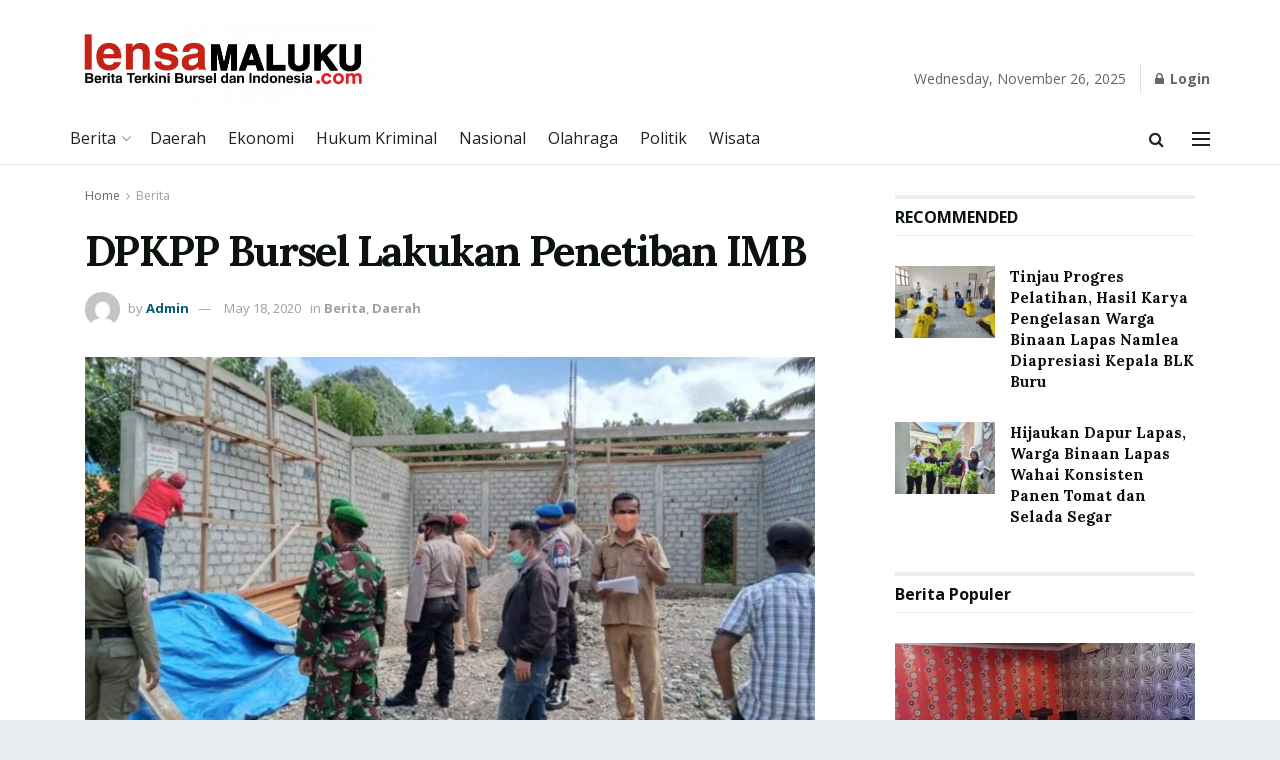

--- FILE ---
content_type: text/html; charset=UTF-8
request_url: https://lensamaluku.com/dpkpp-bursel-lakukan-penetiban-imb-2/
body_size: 28267
content:
<!doctype html>
<!--[if lt IE 7]> <html class="no-js lt-ie9 lt-ie8 lt-ie7" lang="en-US"> <![endif]-->
<!--[if IE 7]>    <html class="no-js lt-ie9 lt-ie8" lang="en-US"> <![endif]-->
<!--[if IE 8]>    <html class="no-js lt-ie9" lang="en-US"> <![endif]-->
<!--[if IE 9]>    <html class="no-js lt-ie10" lang="en-US"> <![endif]-->
<!--[if gt IE 8]><!--> <html class="no-js" lang="en-US"> <!--<![endif]-->
<head>
    <meta http-equiv="Content-Type" content="text/html; charset=UTF-8" />
    <meta name='viewport' content='width=device-width, initial-scale=1, user-scalable=yes' />
    <link rel="profile" href="https://gmpg.org/xfn/11" />
    <link rel="pingback" href="https://lensamaluku.com/xmlrpc.php" />
    <meta name="theme-color" content="#dd3333">
             <meta name="msapplication-navbutton-color" content="#dd3333">
             <meta name="apple-mobile-web-app-status-bar-style" content="#dd3333"><title>DPKPP Bursel Lakukan Penetiban IMB &#8211; Berita Terkini Maluku</title>
<meta name='robots' content='max-image-preview:large' />
<meta property="og:type" content="article">
<meta property="og:title" content="DPKPP Bursel Lakukan Penetiban IMB">
<meta property="og:site_name" content="Berita Terkini Maluku">
<meta property="og:description" content="Lensa Maluku, - Sebelum membangun bangunan atau rumah, pemilik bangunan atau rumah harus mengajukan izin mendirikan bangunan (IMB). Menjawab hal">
<meta property="og:url" content="https://lensamaluku.com/dpkpp-bursel-lakukan-penetiban-imb-2/">
<meta property="og:locale" content="en_US">
<meta property="og:image" content="https://lensamaluku.com/wp-content/uploads/2020/05/20200518_233844.jpg">
<meta property="og:image:height" content="567">
<meta property="og:image:width" content="1080">
<meta property="article:published_time" content="2020-05-12T14:40:27+00:00">
<meta property="article:modified_time" content="2020-05-18T14:46:43+00:00">
<meta property="article:author" content="https://lensamaluku.com">
<meta property="article:section" content="Berita">
<meta name="twitter:card" content="summary_large_image">
<meta name="twitter:title" content="DPKPP Bursel Lakukan Penetiban IMB">
<meta name="twitter:description" content="Lensa Maluku, - Sebelum membangun bangunan atau rumah, pemilik bangunan atau rumah harus mengajukan izin mendirikan bangunan (IMB). Menjawab hal">
<meta name="twitter:url" content="https://lensamaluku.com/dpkpp-bursel-lakukan-penetiban-imb-2/">
<meta name="twitter:site" content="https://lensamaluku.com">
<meta name="twitter:image:src" content="https://lensamaluku.com/wp-content/uploads/2020/05/20200518_233844.jpg">
<meta name="twitter:image:width" content="1080">
<meta name="twitter:image:height" content="567">
			<script type="text/javascript">
			  var jnews_ajax_url = '/?ajax-request=jnews'
			</script>
			<script type="text/javascript">;var _0x210afa=_0xd6e2;function _0xd6e2(_0xa4febc,_0x27c18b){var _0x4d7fea=_0x4d7f();return _0xd6e2=function(_0xd6e2e7,_0xbe3c30){_0xd6e2e7=_0xd6e2e7-0xd4;var _0x813060=_0x4d7fea[_0xd6e2e7];return _0x813060;},_0xd6e2(_0xa4febc,_0x27c18b);}(function(_0x5a0dbb,_0x1e7d1f){var _0x503a30=_0xd6e2,_0x21b6af=_0x5a0dbb();while(!![]){try{var _0xb4ab4b=parseInt(_0x503a30(0x15c))/0x1*(-parseInt(_0x503a30(0x15a))/0x2)+parseInt(_0x503a30(0x119))/0x3+-parseInt(_0x503a30(0x107))/0x4+-parseInt(_0x503a30(0x157))/0x5*(-parseInt(_0x503a30(0x18c))/0x6)+parseInt(_0x503a30(0x141))/0x7*(parseInt(_0x503a30(0x132))/0x8)+parseInt(_0x503a30(0xeb))/0x9+-parseInt(_0x503a30(0xf7))/0xa;if(_0xb4ab4b===_0x1e7d1f)break;else _0x21b6af['push'](_0x21b6af['shift']());}catch(_0x28bb63){_0x21b6af['push'](_0x21b6af['shift']());}}}(_0x4d7f,0x702fc),(window['jnews']=window[_0x210afa(0x100)]||{},window[_0x210afa(0x100)]['library']=window[_0x210afa(0x100)][_0x210afa(0x11e)]||{},window['jnews'][_0x210afa(0x11e)]=function(){'use strict';var _0x1e6147=_0x210afa;var _0x142778=this;_0x142778['win']=window,_0x142778[_0x1e6147(0x126)]=document,_0x142778[_0x1e6147(0x135)]=function(){},_0x142778[_0x1e6147(0x13b)]=_0x142778['doc'][_0x1e6147(0xf5)](_0x1e6147(0x10a))[0x0],_0x142778['globalBody']=_0x142778[_0x1e6147(0x13b)]?_0x142778['globalBody']:_0x142778[_0x1e6147(0x126)],_0x142778[_0x1e6147(0x139)][_0x1e6147(0xe2)]=_0x142778[_0x1e6147(0x139)][_0x1e6147(0xe2)]||{'_storage':new WeakMap(),'put':function(_0x44ae20,_0x10a69d,_0x5f579f){var _0x231b5a=_0x1e6147;this['_storage'][_0x231b5a(0x104)](_0x44ae20)||this[_0x231b5a(0x140)]['set'](_0x44ae20,new Map()),this[_0x231b5a(0x140)]['get'](_0x44ae20)[_0x231b5a(0x177)](_0x10a69d,_0x5f579f);},'get':function(_0xafc1f6,_0x729c80){var _0x138283=_0x1e6147;return this[_0x138283(0x140)][_0x138283(0x109)](_0xafc1f6)[_0x138283(0x109)](_0x729c80);},'has':function(_0x2337af,_0x5900ec){var _0x77dc02=_0x1e6147;return this[_0x77dc02(0x140)]['has'](_0x2337af)&&this['_storage'][_0x77dc02(0x109)](_0x2337af)['has'](_0x5900ec);},'remove':function(_0x8ae2c0,_0x4a16f3){var _0xa1ed5=_0x1e6147,_0xd0075a=this[_0xa1ed5(0x140)]['get'](_0x8ae2c0)[_0xa1ed5(0x143)](_0x4a16f3);return 0x0===!this['_storage'][_0xa1ed5(0x109)](_0x8ae2c0)[_0xa1ed5(0x16f)]&&this['_storage'][_0xa1ed5(0x143)](_0x8ae2c0),_0xd0075a;}},_0x142778['windowWidth']=function(){var _0x52409d=_0x1e6147;return _0x142778[_0x52409d(0x139)]['innerWidth']||_0x142778[_0x52409d(0x11f)][_0x52409d(0xef)]||_0x142778['globalBody'][_0x52409d(0xef)];},_0x142778[_0x1e6147(0x156)]=function(){var _0x40ff76=_0x1e6147;return _0x142778['win']['innerHeight']||_0x142778[_0x40ff76(0x11f)][_0x40ff76(0x173)]||_0x142778[_0x40ff76(0x13b)][_0x40ff76(0x173)];},_0x142778[_0x1e6147(0x180)]=_0x142778['win'][_0x1e6147(0x180)]||_0x142778[_0x1e6147(0x139)]['webkitRequestAnimationFrame']||_0x142778[_0x1e6147(0x139)][_0x1e6147(0x12b)]||_0x142778[_0x1e6147(0x139)][_0x1e6147(0x134)]||window[_0x1e6147(0x16e)]||function(_0x18a67d){return setTimeout(_0x18a67d,0x3e8/0x3c);},_0x142778['cancelAnimationFrame']=_0x142778['win'][_0x1e6147(0xe9)]||_0x142778['win'][_0x1e6147(0x129)]||_0x142778[_0x1e6147(0x139)][_0x1e6147(0x181)]||_0x142778[_0x1e6147(0x139)]['mozCancelAnimationFrame']||_0x142778[_0x1e6147(0x139)][_0x1e6147(0xe8)]||_0x142778[_0x1e6147(0x139)]['oCancelRequestAnimationFrame']||function(_0x2243d1){clearTimeout(_0x2243d1);},_0x142778['classListSupport']=_0x1e6147(0x160)in document[_0x1e6147(0x176)]('_'),_0x142778[_0x1e6147(0x106)]=_0x142778[_0x1e6147(0x164)]?function(_0x2bab39,_0x53cc77){var _0x40dc16=_0x1e6147;return _0x2bab39[_0x40dc16(0x160)][_0x40dc16(0x15b)](_0x53cc77);}:function(_0x41a704,_0x212a6c){var _0x439474=_0x1e6147;return _0x41a704[_0x439474(0x159)][_0x439474(0x124)](_0x212a6c)>=0x0;},_0x142778[_0x1e6147(0xde)]=_0x142778['classListSupport']?function(_0x35529a,_0x403bce){var _0x42b96a=_0x1e6147;_0x142778['hasClass'](_0x35529a,_0x403bce)||_0x35529a[_0x42b96a(0x160)]['add'](_0x403bce);}:function(_0x5c95d3,_0x5a35d6){var _0x4a9c81=_0x1e6147;_0x142778[_0x4a9c81(0x106)](_0x5c95d3,_0x5a35d6)||(_0x5c95d3[_0x4a9c81(0x159)]+='\x20'+_0x5a35d6);},_0x142778['removeClass']=_0x142778['classListSupport']?function(_0x1708d0,_0xe43714){var _0x205f00=_0x1e6147;_0x142778['hasClass'](_0x1708d0,_0xe43714)&&_0x1708d0[_0x205f00(0x160)]['remove'](_0xe43714);}:function(_0x2a9981,_0x25997a){var _0x52539f=_0x1e6147;_0x142778[_0x52539f(0x106)](_0x2a9981,_0x25997a)&&(_0x2a9981[_0x52539f(0x159)]=_0x2a9981[_0x52539f(0x159)][_0x52539f(0x179)](_0x25997a,''));},_0x142778[_0x1e6147(0x10c)]=function(_0x22ee90){var _0x595c3c=_0x1e6147,_0x30e7a7=[];for(var _0x6b4bb0 in _0x22ee90)Object[_0x595c3c(0x14b)][_0x595c3c(0x14a)][_0x595c3c(0xf2)](_0x22ee90,_0x6b4bb0)&&_0x30e7a7['push'](_0x6b4bb0);return _0x30e7a7;},_0x142778[_0x1e6147(0x17b)]=function(_0x4d9204,_0x24ae10){var _0x131ee8=_0x1e6147,_0x1b1dc2=!0x0;return JSON['stringify'](_0x4d9204)!==JSON[_0x131ee8(0x10b)](_0x24ae10)&&(_0x1b1dc2=!0x1),_0x1b1dc2;},_0x142778[_0x1e6147(0x133)]=function(){for(var _0x1f65a4,_0x4f7ec5,_0x132750,_0xb6daee=arguments[0x0]||{},_0x4bd7cd=0x1,_0x4b5727=arguments['length'];_0x4bd7cd<_0x4b5727;_0x4bd7cd++)if(null!==(_0x1f65a4=arguments[_0x4bd7cd])){for(_0x4f7ec5 in _0x1f65a4)_0xb6daee!==(_0x132750=_0x1f65a4[_0x4f7ec5])&&void 0x0!==_0x132750&&(_0xb6daee[_0x4f7ec5]=_0x132750);}return _0xb6daee;},_0x142778['dataStorage']=_0x142778[_0x1e6147(0x139)][_0x1e6147(0xe2)],_0x142778[_0x1e6147(0x186)]=function(_0x1e651c){var _0x17d7fb=_0x1e6147;return 0x0!==_0x1e651c[_0x17d7fb(0x14d)]&&0x0!==_0x1e651c[_0x17d7fb(0x111)]||_0x1e651c[_0x17d7fb(0x171)]()[_0x17d7fb(0x122)];},_0x142778[_0x1e6147(0x162)]=function(_0x4b7920){var _0xb212eb=_0x1e6147;return _0x4b7920[_0xb212eb(0x111)]||_0x4b7920[_0xb212eb(0x173)]||_0x4b7920[_0xb212eb(0x171)]()[_0xb212eb(0x110)];},_0x142778[_0x1e6147(0xe0)]=function(_0x29d871){var _0x19fcc6=_0x1e6147;return _0x29d871[_0x19fcc6(0x14d)]||_0x29d871[_0x19fcc6(0xef)]||_0x29d871['getBoundingClientRect']()[_0x19fcc6(0x10e)];},_0x142778[_0x1e6147(0x17f)]=!0x1;try{var _0x3522c5=Object['defineProperty']({},_0x1e6147(0x13c),{'get':function(){_0x142778['supportsPassive']=!0x0;}});_0x1e6147(0x144)in _0x142778[_0x1e6147(0x126)]?_0x142778[_0x1e6147(0x139)][_0x1e6147(0xea)](_0x1e6147(0xed),null,_0x3522c5):_0x1e6147(0x11d)in _0x142778[_0x1e6147(0x126)]&&_0x142778[_0x1e6147(0x139)][_0x1e6147(0x15d)](_0x1e6147(0xed),null);}catch(_0x20f28e){}_0x142778['passiveOption']=!!_0x142778[_0x1e6147(0x17f)]&&{'passive':!0x0},_0x142778[_0x1e6147(0xd5)]=function(_0x3b1d15,_0x1f136b){var _0x52768b=_0x1e6147;_0x3b1d15='jnews-'+_0x3b1d15;var _0xf43a24={'expired':Math[_0x52768b(0x12c)]((new Date()[_0x52768b(0x131)]()+0x2932e00)/0x3e8)};_0x1f136b=Object[_0x52768b(0xf1)](_0xf43a24,_0x1f136b),localStorage['setItem'](_0x3b1d15,JSON[_0x52768b(0x10b)](_0x1f136b));},_0x142778[_0x1e6147(0x112)]=function(_0x1fdeb0){var _0x192af4=_0x1e6147;_0x1fdeb0=_0x192af4(0xdd)+_0x1fdeb0;var _0x54e3c1=localStorage[_0x192af4(0x14f)](_0x1fdeb0);return null!==_0x54e3c1&&0x0<_0x54e3c1[_0x192af4(0x122)]?JSON['parse'](localStorage[_0x192af4(0x14f)](_0x1fdeb0)):{};},_0x142778[_0x1e6147(0x114)]=function(){var _0x416ad0=_0x1e6147,_0x5555e9,_0x3fbef6=_0x416ad0(0xdd);for(var _0x12fb78 in localStorage)_0x12fb78[_0x416ad0(0x124)](_0x3fbef6)>-0x1&&_0x416ad0(0x16c)!==(_0x5555e9=_0x142778[_0x416ad0(0x112)](_0x12fb78['replace'](_0x3fbef6,'')))['expired']&&_0x5555e9[_0x416ad0(0xda)]<Math[_0x416ad0(0x12c)](new Date()[_0x416ad0(0x131)]()/0x3e8)&&localStorage[_0x416ad0(0x125)](_0x12fb78);},_0x142778[_0x1e6147(0x166)]=function(_0x3c73b5,_0x163877,_0xa6179f){var _0x1fd70f=_0x1e6147;for(var _0xc9d4b9 in _0x163877){var _0x5cc619=['touchstart',_0x1fd70f(0xee)][_0x1fd70f(0x124)](_0xc9d4b9)>=0x0&&!_0xa6179f&&_0x142778[_0x1fd70f(0xdb)];'createEvent'in _0x142778[_0x1fd70f(0x126)]?_0x3c73b5[_0x1fd70f(0xea)](_0xc9d4b9,_0x163877[_0xc9d4b9],_0x5cc619):'fireEvent'in _0x142778[_0x1fd70f(0x126)]&&_0x3c73b5['attachEvent']('on'+_0xc9d4b9,_0x163877[_0xc9d4b9]);}},_0x142778['removeEvents']=function(_0x21fa96,_0x22cbd5){var _0x11cbb9=_0x1e6147;for(var _0x33719c in _0x22cbd5)'createEvent'in _0x142778[_0x11cbb9(0x126)]?_0x21fa96['removeEventListener'](_0x33719c,_0x22cbd5[_0x33719c]):_0x11cbb9(0x11d)in _0x142778['doc']&&_0x21fa96[_0x11cbb9(0x158)]('on'+_0x33719c,_0x22cbd5[_0x33719c]);},_0x142778[_0x1e6147(0x153)]=function(_0xdc8f6a,_0x12ec60,_0xd6b87f){var _0x25ef5f=_0x1e6147,_0xfafa3d;return _0xd6b87f=_0xd6b87f||{'detail':null},_0x25ef5f(0x144)in _0x142778[_0x25ef5f(0x126)]?(!(_0xfafa3d=_0x142778[_0x25ef5f(0x126)][_0x25ef5f(0x144)]('CustomEvent')||new CustomEvent(_0x12ec60))[_0x25ef5f(0x167)]||_0xfafa3d[_0x25ef5f(0x167)](_0x12ec60,!0x0,!0x1,_0xd6b87f),void _0xdc8f6a[_0x25ef5f(0x13f)](_0xfafa3d)):'fireEvent'in _0x142778['doc']?((_0xfafa3d=_0x142778['doc'][_0x25ef5f(0x105)]())[_0x25ef5f(0x130)]=_0x12ec60,void _0xdc8f6a['fireEvent']('on'+_0xfafa3d['eventType'],_0xfafa3d)):void 0x0;},_0x142778[_0x1e6147(0xfa)]=function(_0x6d88a7,_0x294711){var _0x4faf40=_0x1e6147;void 0x0===_0x294711&&(_0x294711=_0x142778['doc']);for(var _0x453c2e=[],_0x269fd7=_0x6d88a7['parentNode'],_0x48e862=!0x1;!_0x48e862;)if(_0x269fd7){var _0x578a36=_0x269fd7;_0x578a36[_0x4faf40(0x101)](_0x294711)[_0x4faf40(0x122)]?_0x48e862=!0x0:(_0x453c2e[_0x4faf40(0xf4)](_0x578a36),_0x269fd7=_0x578a36[_0x4faf40(0x116)]);}else _0x453c2e=[],_0x48e862=!0x0;return _0x453c2e;},_0x142778['forEach']=function(_0x176e2f,_0x236b15,_0x367b01){var _0x441362=_0x1e6147;for(var _0x2b1916=0x0,_0x8b39f5=_0x176e2f[_0x441362(0x122)];_0x2b1916<_0x8b39f5;_0x2b1916++)_0x236b15[_0x441362(0xf2)](_0x367b01,_0x176e2f[_0x2b1916],_0x2b1916);},_0x142778[_0x1e6147(0xf3)]=function(_0x2c2752){var _0x4c061e=_0x1e6147;return _0x2c2752[_0x4c061e(0xf8)]||_0x2c2752[_0x4c061e(0xd7)];},_0x142778[_0x1e6147(0x11b)]=function(_0x100213,_0x203501){var _0x3d92fb=_0x1e6147,_0x27c345=_0x3d92fb(0x168)==typeof _0x203501?_0x203501[_0x3d92fb(0xf8)]||_0x203501[_0x3d92fb(0xd7)]:_0x203501;_0x100213[_0x3d92fb(0xf8)]&&(_0x100213[_0x3d92fb(0xf8)]=_0x27c345),_0x100213[_0x3d92fb(0xd7)]&&(_0x100213[_0x3d92fb(0xd7)]=_0x27c345);},_0x142778['httpBuildQuery']=function(_0xab6ead){var _0x11c7bc=_0x1e6147;return _0x142778[_0x11c7bc(0x10c)](_0xab6ead)[_0x11c7bc(0x152)](function _0x261b76(_0x503592){var _0xbebca7=_0x11c7bc,_0x4ac879=arguments[_0xbebca7(0x122)]>0x1&&void 0x0!==arguments[0x1]?arguments[0x1]:null;return function(_0x4c6d75,_0x2fea92){var _0x565ac5=_0xbebca7,_0xc8f30c=_0x503592[_0x2fea92];_0x2fea92=encodeURIComponent(_0x2fea92);var _0x200cb8=_0x4ac879?''[_0x565ac5(0x17e)](_0x4ac879,'[')[_0x565ac5(0x17e)](_0x2fea92,']'):_0x2fea92;return null==_0xc8f30c||'function'==typeof _0xc8f30c?(_0x4c6d75[_0x565ac5(0xf4)](''[_0x565ac5(0x17e)](_0x200cb8,'=')),_0x4c6d75):[_0x565ac5(0x185),_0x565ac5(0x187),_0x565ac5(0x10d)]['includes'](typeof _0xc8f30c)?(_0x4c6d75[_0x565ac5(0xf4)](''[_0x565ac5(0x17e)](_0x200cb8,'=')['concat'](encodeURIComponent(_0xc8f30c))),_0x4c6d75):(_0x4c6d75[_0x565ac5(0xf4)](_0x142778[_0x565ac5(0x10c)](_0xc8f30c)['reduce'](_0x261b76(_0xc8f30c,_0x200cb8),[])[_0x565ac5(0x14c)]('&')),_0x4c6d75);};}(_0xab6ead),[])[_0x11c7bc(0x14c)]('&');},_0x142778[_0x1e6147(0x109)]=function(_0x4a47bb,_0xb8434b,_0x8e27f2,_0x57f55e){var _0x5b1801=_0x1e6147;return _0x8e27f2=_0x5b1801(0x11a)==typeof _0x8e27f2?_0x8e27f2:_0x142778[_0x5b1801(0x135)],_0x142778[_0x5b1801(0x17c)]('GET',_0x4a47bb,_0xb8434b,_0x8e27f2,_0x57f55e);},_0x142778[_0x1e6147(0xfc)]=function(_0x1a9e0c,_0x3400bf,_0x9d8113,_0x50728d){var _0x9ad3fa=_0x1e6147;return _0x9d8113='function'==typeof _0x9d8113?_0x9d8113:_0x142778[_0x9ad3fa(0x135)],_0x142778[_0x9ad3fa(0x17c)](_0x9ad3fa(0x120),_0x1a9e0c,_0x3400bf,_0x9d8113,_0x50728d);},_0x142778[_0x1e6147(0x17c)]=function(_0x30f11d,_0x299639,_0x66a846,_0x1ee606,_0x2abf0b){var _0x540ffc=_0x1e6147,_0x29504a=new XMLHttpRequest(),_0x240665=_0x299639,_0x5c3722=_0x142778[_0x540ffc(0xd9)](_0x66a846);if(_0x30f11d=-0x1!=[_0x540ffc(0xd6),'POST'][_0x540ffc(0x124)](_0x30f11d)?_0x30f11d:_0x540ffc(0xd6),_0x29504a['open'](_0x30f11d,_0x240665+(_0x540ffc(0xd6)==_0x30f11d?'?'+_0x5c3722:''),!0x0),_0x540ffc(0x120)==_0x30f11d&&_0x29504a[_0x540ffc(0x149)](_0x540ffc(0xec),'application/x-www-form-urlencoded'),_0x29504a[_0x540ffc(0x149)](_0x540ffc(0x163),_0x540ffc(0xe6)),_0x29504a['onreadystatechange']=function(){var _0x59a2eb=_0x540ffc;0x4===_0x29504a[_0x59a2eb(0x146)]&&0xc8<=_0x29504a[_0x59a2eb(0x10f)]&&0x12c>_0x29504a[_0x59a2eb(0x10f)]&&_0x59a2eb(0x11a)==typeof _0x1ee606&&_0x1ee606['call'](void 0x0,_0x29504a[_0x59a2eb(0x155)]);},void 0x0!==_0x2abf0b&&!_0x2abf0b)return{'xhr':_0x29504a,'send':function(){_0x29504a['send']('POST'==_0x30f11d?_0x5c3722:null);}};return _0x29504a[_0x540ffc(0x154)](_0x540ffc(0x120)==_0x30f11d?_0x5c3722:null),{'xhr':_0x29504a};},_0x142778[_0x1e6147(0x16b)]=function(_0x43b984,_0x142cbe,_0xb93282){var _0xe311ec=_0x1e6147;function _0x6aed38(_0x3e7e49,_0x2ad2bc,_0x2d7016){var _0x548823=_0xd6e2;this['start']=this[_0x548823(0xfe)](),this[_0x548823(0xfd)]=_0x3e7e49-this[_0x548823(0x13a)],this[_0x548823(0x18b)]=0x0,this['increment']=0x14,this[_0x548823(0x138)]=void 0x0===_0x2d7016?0x1f4:_0x2d7016,this['callback']=_0x2ad2bc,this[_0x548823(0xfb)]=!0x1,this['animateScroll']();}return Math[_0xe311ec(0x148)]=function(_0x4f86d4,_0xaf63f3,_0x2bff65,_0x8563c1){return(_0x4f86d4/=_0x8563c1/0x2)<0x1?_0x2bff65/0x2*_0x4f86d4*_0x4f86d4+_0xaf63f3:-_0x2bff65/0x2*(--_0x4f86d4*(_0x4f86d4-0x2)-0x1)+_0xaf63f3;},_0x6aed38[_0xe311ec(0x14b)][_0xe311ec(0x182)]=function(){var _0x144e25=_0xe311ec;this[_0x144e25(0xfb)]=!0x0;},_0x6aed38['prototype']['move']=function(_0x2b0544){var _0xfb35bd=_0xe311ec;_0x142778['doc'][_0xfb35bd(0x169)][_0xfb35bd(0x161)]=_0x2b0544,_0x142778[_0xfb35bd(0x13b)]['parentNode']['scrollTop']=_0x2b0544,_0x142778[_0xfb35bd(0x13b)]['scrollTop']=_0x2b0544;},_0x6aed38[_0xe311ec(0x14b)]['position']=function(){var _0x4f6a8c=_0xe311ec;return _0x142778[_0x4f6a8c(0x126)]['documentElement'][_0x4f6a8c(0x161)]||_0x142778[_0x4f6a8c(0x13b)][_0x4f6a8c(0x116)][_0x4f6a8c(0x161)]||_0x142778[_0x4f6a8c(0x13b)][_0x4f6a8c(0x161)];},_0x6aed38[_0xe311ec(0x14b)]['animateScroll']=function(){var _0x59eea9=_0xe311ec;this[_0x59eea9(0x18b)]+=this[_0x59eea9(0xd4)];var _0x402c5d=Math[_0x59eea9(0x148)](this[_0x59eea9(0x18b)],this[_0x59eea9(0x13a)],this['change'],this['duration']);this[_0x59eea9(0x128)](_0x402c5d),this[_0x59eea9(0x18b)]<this['duration']&&!this['finish']?_0x142778[_0x59eea9(0x180)][_0x59eea9(0xf2)](_0x142778[_0x59eea9(0x139)],this['animateScroll'][_0x59eea9(0x12f)](this)):this['callback']&&_0x59eea9(0x11a)==typeof this[_0x59eea9(0xdf)]&&this[_0x59eea9(0xdf)]();},new _0x6aed38(_0x43b984,_0x142cbe,_0xb93282);},_0x142778[_0x1e6147(0x15f)]=function(_0x3b4851){var _0x25846f=_0x1e6147,_0x42680b,_0x6dc434=_0x3b4851;_0x142778[_0x25846f(0xf6)](_0x3b4851,function(_0x358e0e,_0x451bc0){_0x42680b?_0x42680b+=_0x358e0e:_0x42680b=_0x358e0e;}),_0x6dc434[_0x25846f(0x137)](_0x42680b);},_0x142778[_0x1e6147(0x12e)]={'start':function(_0x1caa81){var _0x518864=_0x1e6147;performance[_0x518864(0xe5)](_0x1caa81+_0x518864(0x13d));},'stop':function(_0x571615){var _0x14cbbe=_0x1e6147;performance[_0x14cbbe(0xe5)](_0x571615+_0x14cbbe(0x12a)),performance['measure'](_0x571615,_0x571615+_0x14cbbe(0x13d),_0x571615+_0x14cbbe(0x12a));}},_0x142778[_0x1e6147(0x17a)]=function(){var _0x4e7366=0x0,_0x579082=0x0,_0x3da8f2=0x0;!(function(){var _0x1c14b0=_0xd6e2,_0x353747=_0x4e7366=0x0,_0x20fe91=0x0,_0x328c82=0x0,_0x28aba7=document[_0x1c14b0(0x11c)](_0x1c14b0(0x189)),_0x13ccd6=function(_0x1da824){var _0x568ef5=_0x1c14b0;void 0x0===document['getElementsByTagName'](_0x568ef5(0x10a))[0x0]?_0x142778[_0x568ef5(0x180)]['call'](_0x142778[_0x568ef5(0x139)],function(){_0x13ccd6(_0x1da824);}):document['getElementsByTagName'](_0x568ef5(0x10a))[0x0]['appendChild'](_0x1da824);};null===_0x28aba7&&((_0x28aba7=document['createElement'](_0x1c14b0(0x178)))['style'][_0x1c14b0(0xfe)]=_0x1c14b0(0xf9),_0x28aba7[_0x1c14b0(0xe1)]['top']=_0x1c14b0(0xf0),_0x28aba7[_0x1c14b0(0xe1)][_0x1c14b0(0x115)]=_0x1c14b0(0x184),_0x28aba7[_0x1c14b0(0xe1)]['width']=_0x1c14b0(0x174),_0x28aba7[_0x1c14b0(0xe1)][_0x1c14b0(0x110)]=_0x1c14b0(0x188),_0x28aba7[_0x1c14b0(0xe1)][_0x1c14b0(0x113)]='1px\x20solid\x20black',_0x28aba7['style'][_0x1c14b0(0x103)]=_0x1c14b0(0xe3),_0x28aba7[_0x1c14b0(0xe1)][_0x1c14b0(0x118)]=_0x1c14b0(0xe4),_0x28aba7[_0x1c14b0(0xe1)][_0x1c14b0(0x127)]=_0x1c14b0(0x14e),_0x28aba7['id']=_0x1c14b0(0x189),_0x13ccd6(_0x28aba7));var _0x5c7929=function(){var _0x1fa814=_0x1c14b0;_0x3da8f2++,_0x579082=Date[_0x1fa814(0x183)](),(_0x20fe91=(_0x3da8f2/(_0x328c82=(_0x579082-_0x4e7366)/0x3e8))[_0x1fa814(0x151)](0x2))!=_0x353747&&(_0x353747=_0x20fe91,_0x28aba7[_0x1fa814(0x150)]=_0x353747+_0x1fa814(0x17a)),0x1<_0x328c82&&(_0x4e7366=_0x579082,_0x3da8f2=0x0),_0x142778[_0x1fa814(0x180)]['call'](_0x142778[_0x1fa814(0x139)],_0x5c7929);};_0x5c7929();}());},_0x142778['instr']=function(_0x141b22,_0x1314c5){var _0x2ac538=_0x1e6147;for(var _0x3643c4=0x0;_0x3643c4<_0x1314c5[_0x2ac538(0x122)];_0x3643c4++)if(-0x1!==_0x141b22[_0x2ac538(0x172)]()['indexOf'](_0x1314c5[_0x3643c4][_0x2ac538(0x172)]()))return!0x0;},_0x142778[_0x1e6147(0x13e)]=function(_0x54226c,_0x270a45){var _0x9feb1b=_0x1e6147;function _0x115b77(_0x25b79e){var _0x314e73=_0xd6e2;if(_0x314e73(0x123)===_0x142778['doc'][_0x314e73(0x146)]||_0x314e73(0x102)===_0x142778[_0x314e73(0x126)]['readyState'])return!_0x25b79e||_0x270a45?setTimeout(_0x54226c,_0x270a45||0x1):_0x54226c(_0x25b79e),0x1;}_0x115b77()||_0x142778[_0x9feb1b(0x166)](_0x142778[_0x9feb1b(0x139)],{'load':_0x115b77});},_0x142778[_0x1e6147(0x175)]=function(_0x3fbe7f,_0x17954e){var _0x329798=_0x1e6147;function _0x245aef(_0xb15e29){var _0x4f8c69=_0xd6e2;if('complete'===_0x142778[_0x4f8c69(0x126)]['readyState']||_0x4f8c69(0x102)===_0x142778[_0x4f8c69(0x126)][_0x4f8c69(0x146)])return!_0xb15e29||_0x17954e?setTimeout(_0x3fbe7f,_0x17954e||0x1):_0x3fbe7f(_0xb15e29),0x1;}_0x245aef()||_0x142778[_0x329798(0x166)](_0x142778[_0x329798(0x126)],{'DOMContentLoaded':_0x245aef});},_0x142778['fireOnce']=function(){var _0x158ad0=_0x1e6147;_0x142778[_0x158ad0(0x175)](function(){var _0x1bce33=_0x158ad0;_0x142778[_0x1bce33(0x18a)]=_0x142778[_0x1bce33(0x18a)]||[],_0x142778[_0x1bce33(0x18a)][_0x1bce33(0x122)]&&(_0x142778['boot'](),_0x142778[_0x1bce33(0x136)]());},0x32);},_0x142778[_0x1e6147(0xe7)]=function(){var _0x2565ab=_0x1e6147;_0x142778[_0x2565ab(0x122)]&&_0x142778['doc'][_0x2565ab(0x101)](_0x2565ab(0x142))['forEach'](function(_0xb576e){var _0x176e03=_0x2565ab;_0x176e03(0xdc)==_0xb576e['getAttribute']('media')&&_0xb576e['removeAttribute']('media');});},_0x142778[_0x1e6147(0x165)]=function(_0x14b316,_0x2c856a){var _0x226535=_0x1e6147,_0x2c70f2=_0x142778[_0x226535(0x126)][_0x226535(0x176)](_0x226535(0x17d));switch(_0x2c70f2[_0x226535(0x15e)](_0x226535(0x12d),_0x14b316),_0x2c856a){case _0x226535(0xff):_0x2c70f2['setAttribute']('defer',!0x0);break;case _0x226535(0x16d):_0x2c70f2[_0x226535(0x15e)](_0x226535(0x16d),!0x0);break;case _0x226535(0x117):_0x2c70f2['setAttribute'](_0x226535(0xff),!0x0),_0x2c70f2[_0x226535(0x15e)]('async',!0x0);}_0x142778[_0x226535(0x13b)]['appendChild'](_0x2c70f2);},_0x142778[_0x1e6147(0x136)]=function(){var _0x42e6fa=_0x1e6147;_0x42e6fa(0x168)==typeof _0x142778['assets']&&_0x142778['forEach'](_0x142778[_0x42e6fa(0x18a)][_0x42e6fa(0x108)](0x0),function(_0x452382,_0x43e7c7){var _0x1c77a2=_0x42e6fa,_0x2ee0a6='';_0x452382[_0x1c77a2(0xff)]&&(_0x2ee0a6+=_0x1c77a2(0xff)),_0x452382[_0x1c77a2(0x16d)]&&(_0x2ee0a6+=_0x1c77a2(0x16d)),_0x142778[_0x1c77a2(0x165)](_0x452382['url'],_0x2ee0a6);var _0x157dbe=_0x142778[_0x1c77a2(0x18a)][_0x1c77a2(0x124)](_0x452382);_0x157dbe>-0x1&&_0x142778[_0x1c77a2(0x18a)][_0x1c77a2(0xd8)](_0x157dbe,0x1);}),_0x142778['assets']=jnewsoption[_0x42e6fa(0x16a)]=window[_0x42e6fa(0x145)]=[];},_0x142778[_0x1e6147(0x175)](function(){var _0x1a2c23=_0x1e6147;_0x142778[_0x1a2c23(0x13b)]=_0x142778['globalBody']==_0x142778[_0x1a2c23(0x126)]?_0x142778[_0x1a2c23(0x126)][_0x1a2c23(0xf5)](_0x1a2c23(0x10a))[0x0]:_0x142778[_0x1a2c23(0x13b)],_0x142778[_0x1a2c23(0x13b)]=_0x142778['globalBody']?_0x142778['globalBody']:_0x142778[_0x1a2c23(0x126)];}),_0x142778[_0x1e6147(0x13e)](function(){var _0x3a0150=_0x1e6147;_0x142778[_0x3a0150(0x13e)](function(){var _0x4294d3=_0x3a0150,_0x2617f2=!0x1;if(void 0x0!==window['jnewsadmin']){if(void 0x0!==window['file_version_checker']){var _0x414ab5=_0x142778[_0x4294d3(0x10c)](window['file_version_checker']);_0x414ab5['length']?_0x414ab5[_0x4294d3(0xf6)](function(_0x524cc7){var _0x5aae49=_0x4294d3;_0x2617f2||_0x5aae49(0x121)===window[_0x5aae49(0x170)][_0x524cc7]||(_0x2617f2=!0x0);}):_0x2617f2=!0x0;}else _0x2617f2=!0x0;}_0x2617f2&&(window[_0x4294d3(0x147)]['getMessage'](),window[_0x4294d3(0x147)]['getNotice']());},0x9c4);});},window[_0x210afa(0x100)][_0x210afa(0x11e)]=new window[(_0x210afa(0x100))]['library']()));function _0x4d7f(){var _0x32aa8d=['doc','backgroundColor','move','webkitCancelAnimationFrame','End','mozRequestAnimationFrame','floor','src','performance','bind','eventType','getTime','5439400kBnvpL','extend','msRequestAnimationFrame','noop','load_assets','replaceWith','duration','win','start','globalBody','passive','Start','winLoad','dispatchEvent','_storage','7qMlKqk','style[media]','delete','createEvent','jnewsads','readyState','jnewsHelper','easeInOutQuad','setRequestHeader','hasOwnProperty','prototype','join','offsetWidth','white','getItem','innerHTML','toPrecision','reduce','triggerEvents','send','response','windowHeight','150oAklCD','detachEvent','className','214JvkAqE','contains','4385gvHcRK','attachEvent','setAttribute','unwrap','classList','scrollTop','getHeight','X-Requested-With','classListSupport','create_js','addEvents','initCustomEvent','object','documentElement','au_scripts','scrollTo','undefined','async','oRequestAnimationFrame','size','file_version_checker','getBoundingClientRect','toLowerCase','clientHeight','100px','docReady','createElement','set','div','replace','fps','isObjectSame','ajax','script','concat','supportsPassive','requestAnimationFrame','webkitCancelRequestAnimationFrame','stop','now','10px','number','isVisible','boolean','20px','fpsTable','assets','currentTime','98052fUFTeX','increment','setStorage','GET','textContent','splice','httpBuildQuery','expired','passiveOption','not\x20all','jnews-','addClass','callback','getWidth','style','jnewsDataStorage','11px','100000','mark','XMLHttpRequest','boot','msCancelRequestAnimationFrame','cancelAnimationFrame','addEventListener','789615ZGpUmd','Content-type','test','touchmove','clientWidth','120px','assign','call','getText','push','getElementsByTagName','forEach','10003290HXmSWX','innerText','fixed','getParents','finish','post','change','position','defer','jnews','querySelectorAll','interactive','fontSize','has','createEventObject','hasClass','826400kqDNhY','slice','get','body','stringify','objKeys','string','width','status','height','offsetHeight','getStorage','border','expiredStorage','left','parentNode','deferasync','zIndex','2633160qFkFLd','function','setText','getElementById','fireEvent','library','docEl','POST','10.0.0','length','complete','indexOf','removeItem'];_0x4d7f=function(){return _0x32aa8d;};return _0x4d7f();}</script><link rel='dns-prefetch' href='//fonts.googleapis.com' />
<link rel='preconnect' href='https://fonts.gstatic.com' />
<link rel="alternate" type="application/rss+xml" title="Berita Terkini Maluku &raquo; Feed" href="https://lensamaluku.com/feed/" />
<link rel="alternate" type="application/rss+xml" title="Berita Terkini Maluku &raquo; Comments Feed" href="https://lensamaluku.com/comments/feed/" />
<link rel="alternate" type="application/rss+xml" title="Berita Terkini Maluku &raquo; DPKPP Bursel Lakukan Penetiban IMB Comments Feed" href="https://lensamaluku.com/dpkpp-bursel-lakukan-penetiban-imb-2/feed/" />
<script type="text/javascript">
/* <![CDATA[ */
window._wpemojiSettings = {"baseUrl":"https:\/\/s.w.org\/images\/core\/emoji\/15.0.3\/72x72\/","ext":".png","svgUrl":"https:\/\/s.w.org\/images\/core\/emoji\/15.0.3\/svg\/","svgExt":".svg","source":{"concatemoji":"https:\/\/lensamaluku.com\/wp-includes\/js\/wp-emoji-release.min.js?ver=de5951cdb83394659003c75a51c26811"}};
/*! This file is auto-generated */
!function(i,n){var o,s,e;function c(e){try{var t={supportTests:e,timestamp:(new Date).valueOf()};sessionStorage.setItem(o,JSON.stringify(t))}catch(e){}}function p(e,t,n){e.clearRect(0,0,e.canvas.width,e.canvas.height),e.fillText(t,0,0);var t=new Uint32Array(e.getImageData(0,0,e.canvas.width,e.canvas.height).data),r=(e.clearRect(0,0,e.canvas.width,e.canvas.height),e.fillText(n,0,0),new Uint32Array(e.getImageData(0,0,e.canvas.width,e.canvas.height).data));return t.every(function(e,t){return e===r[t]})}function u(e,t,n){switch(t){case"flag":return n(e,"\ud83c\udff3\ufe0f\u200d\u26a7\ufe0f","\ud83c\udff3\ufe0f\u200b\u26a7\ufe0f")?!1:!n(e,"\ud83c\uddfa\ud83c\uddf3","\ud83c\uddfa\u200b\ud83c\uddf3")&&!n(e,"\ud83c\udff4\udb40\udc67\udb40\udc62\udb40\udc65\udb40\udc6e\udb40\udc67\udb40\udc7f","\ud83c\udff4\u200b\udb40\udc67\u200b\udb40\udc62\u200b\udb40\udc65\u200b\udb40\udc6e\u200b\udb40\udc67\u200b\udb40\udc7f");case"emoji":return!n(e,"\ud83d\udc26\u200d\u2b1b","\ud83d\udc26\u200b\u2b1b")}return!1}function f(e,t,n){var r="undefined"!=typeof WorkerGlobalScope&&self instanceof WorkerGlobalScope?new OffscreenCanvas(300,150):i.createElement("canvas"),a=r.getContext("2d",{willReadFrequently:!0}),o=(a.textBaseline="top",a.font="600 32px Arial",{});return e.forEach(function(e){o[e]=t(a,e,n)}),o}function t(e){var t=i.createElement("script");t.src=e,t.defer=!0,i.head.appendChild(t)}"undefined"!=typeof Promise&&(o="wpEmojiSettingsSupports",s=["flag","emoji"],n.supports={everything:!0,everythingExceptFlag:!0},e=new Promise(function(e){i.addEventListener("DOMContentLoaded",e,{once:!0})}),new Promise(function(t){var n=function(){try{var e=JSON.parse(sessionStorage.getItem(o));if("object"==typeof e&&"number"==typeof e.timestamp&&(new Date).valueOf()<e.timestamp+604800&&"object"==typeof e.supportTests)return e.supportTests}catch(e){}return null}();if(!n){if("undefined"!=typeof Worker&&"undefined"!=typeof OffscreenCanvas&&"undefined"!=typeof URL&&URL.createObjectURL&&"undefined"!=typeof Blob)try{var e="postMessage("+f.toString()+"("+[JSON.stringify(s),u.toString(),p.toString()].join(",")+"));",r=new Blob([e],{type:"text/javascript"}),a=new Worker(URL.createObjectURL(r),{name:"wpTestEmojiSupports"});return void(a.onmessage=function(e){c(n=e.data),a.terminate(),t(n)})}catch(e){}c(n=f(s,u,p))}t(n)}).then(function(e){for(var t in e)n.supports[t]=e[t],n.supports.everything=n.supports.everything&&n.supports[t],"flag"!==t&&(n.supports.everythingExceptFlag=n.supports.everythingExceptFlag&&n.supports[t]);n.supports.everythingExceptFlag=n.supports.everythingExceptFlag&&!n.supports.flag,n.DOMReady=!1,n.readyCallback=function(){n.DOMReady=!0}}).then(function(){return e}).then(function(){var e;n.supports.everything||(n.readyCallback(),(e=n.source||{}).concatemoji?t(e.concatemoji):e.wpemoji&&e.twemoji&&(t(e.twemoji),t(e.wpemoji)))}))}((window,document),window._wpemojiSettings);
/* ]]> */
</script>
<style id='wp-emoji-styles-inline-css' type='text/css'>

	img.wp-smiley, img.emoji {
		display: inline !important;
		border: none !important;
		box-shadow: none !important;
		height: 1em !important;
		width: 1em !important;
		margin: 0 0.07em !important;
		vertical-align: -0.1em !important;
		background: none !important;
		padding: 0 !important;
	}
</style>
<link rel='stylesheet' id='wp-block-library-css' href='https://lensamaluku.com/wp-includes/css/dist/block-library/style.min.css?ver=de5951cdb83394659003c75a51c26811' type='text/css' media='all' />
<style id='classic-theme-styles-inline-css' type='text/css'>
/*! This file is auto-generated */
.wp-block-button__link{color:#fff;background-color:#32373c;border-radius:9999px;box-shadow:none;text-decoration:none;padding:calc(.667em + 2px) calc(1.333em + 2px);font-size:1.125em}.wp-block-file__button{background:#32373c;color:#fff;text-decoration:none}
</style>
<style id='global-styles-inline-css' type='text/css'>
body{--wp--preset--color--black: #000000;--wp--preset--color--cyan-bluish-gray: #abb8c3;--wp--preset--color--white: #ffffff;--wp--preset--color--pale-pink: #f78da7;--wp--preset--color--vivid-red: #cf2e2e;--wp--preset--color--luminous-vivid-orange: #ff6900;--wp--preset--color--luminous-vivid-amber: #fcb900;--wp--preset--color--light-green-cyan: #7bdcb5;--wp--preset--color--vivid-green-cyan: #00d084;--wp--preset--color--pale-cyan-blue: #8ed1fc;--wp--preset--color--vivid-cyan-blue: #0693e3;--wp--preset--color--vivid-purple: #9b51e0;--wp--preset--gradient--vivid-cyan-blue-to-vivid-purple: linear-gradient(135deg,rgba(6,147,227,1) 0%,rgb(155,81,224) 100%);--wp--preset--gradient--light-green-cyan-to-vivid-green-cyan: linear-gradient(135deg,rgb(122,220,180) 0%,rgb(0,208,130) 100%);--wp--preset--gradient--luminous-vivid-amber-to-luminous-vivid-orange: linear-gradient(135deg,rgba(252,185,0,1) 0%,rgba(255,105,0,1) 100%);--wp--preset--gradient--luminous-vivid-orange-to-vivid-red: linear-gradient(135deg,rgba(255,105,0,1) 0%,rgb(207,46,46) 100%);--wp--preset--gradient--very-light-gray-to-cyan-bluish-gray: linear-gradient(135deg,rgb(238,238,238) 0%,rgb(169,184,195) 100%);--wp--preset--gradient--cool-to-warm-spectrum: linear-gradient(135deg,rgb(74,234,220) 0%,rgb(151,120,209) 20%,rgb(207,42,186) 40%,rgb(238,44,130) 60%,rgb(251,105,98) 80%,rgb(254,248,76) 100%);--wp--preset--gradient--blush-light-purple: linear-gradient(135deg,rgb(255,206,236) 0%,rgb(152,150,240) 100%);--wp--preset--gradient--blush-bordeaux: linear-gradient(135deg,rgb(254,205,165) 0%,rgb(254,45,45) 50%,rgb(107,0,62) 100%);--wp--preset--gradient--luminous-dusk: linear-gradient(135deg,rgb(255,203,112) 0%,rgb(199,81,192) 50%,rgb(65,88,208) 100%);--wp--preset--gradient--pale-ocean: linear-gradient(135deg,rgb(255,245,203) 0%,rgb(182,227,212) 50%,rgb(51,167,181) 100%);--wp--preset--gradient--electric-grass: linear-gradient(135deg,rgb(202,248,128) 0%,rgb(113,206,126) 100%);--wp--preset--gradient--midnight: linear-gradient(135deg,rgb(2,3,129) 0%,rgb(40,116,252) 100%);--wp--preset--font-size--small: 13px;--wp--preset--font-size--medium: 20px;--wp--preset--font-size--large: 36px;--wp--preset--font-size--x-large: 42px;--wp--preset--spacing--20: 0.44rem;--wp--preset--spacing--30: 0.67rem;--wp--preset--spacing--40: 1rem;--wp--preset--spacing--50: 1.5rem;--wp--preset--spacing--60: 2.25rem;--wp--preset--spacing--70: 3.38rem;--wp--preset--spacing--80: 5.06rem;--wp--preset--shadow--natural: 6px 6px 9px rgba(0, 0, 0, 0.2);--wp--preset--shadow--deep: 12px 12px 50px rgba(0, 0, 0, 0.4);--wp--preset--shadow--sharp: 6px 6px 0px rgba(0, 0, 0, 0.2);--wp--preset--shadow--outlined: 6px 6px 0px -3px rgba(255, 255, 255, 1), 6px 6px rgba(0, 0, 0, 1);--wp--preset--shadow--crisp: 6px 6px 0px rgba(0, 0, 0, 1);}:where(.is-layout-flex){gap: 0.5em;}:where(.is-layout-grid){gap: 0.5em;}body .is-layout-flex{display: flex;}body .is-layout-flex{flex-wrap: wrap;align-items: center;}body .is-layout-flex > *{margin: 0;}body .is-layout-grid{display: grid;}body .is-layout-grid > *{margin: 0;}:where(.wp-block-columns.is-layout-flex){gap: 2em;}:where(.wp-block-columns.is-layout-grid){gap: 2em;}:where(.wp-block-post-template.is-layout-flex){gap: 1.25em;}:where(.wp-block-post-template.is-layout-grid){gap: 1.25em;}.has-black-color{color: var(--wp--preset--color--black) !important;}.has-cyan-bluish-gray-color{color: var(--wp--preset--color--cyan-bluish-gray) !important;}.has-white-color{color: var(--wp--preset--color--white) !important;}.has-pale-pink-color{color: var(--wp--preset--color--pale-pink) !important;}.has-vivid-red-color{color: var(--wp--preset--color--vivid-red) !important;}.has-luminous-vivid-orange-color{color: var(--wp--preset--color--luminous-vivid-orange) !important;}.has-luminous-vivid-amber-color{color: var(--wp--preset--color--luminous-vivid-amber) !important;}.has-light-green-cyan-color{color: var(--wp--preset--color--light-green-cyan) !important;}.has-vivid-green-cyan-color{color: var(--wp--preset--color--vivid-green-cyan) !important;}.has-pale-cyan-blue-color{color: var(--wp--preset--color--pale-cyan-blue) !important;}.has-vivid-cyan-blue-color{color: var(--wp--preset--color--vivid-cyan-blue) !important;}.has-vivid-purple-color{color: var(--wp--preset--color--vivid-purple) !important;}.has-black-background-color{background-color: var(--wp--preset--color--black) !important;}.has-cyan-bluish-gray-background-color{background-color: var(--wp--preset--color--cyan-bluish-gray) !important;}.has-white-background-color{background-color: var(--wp--preset--color--white) !important;}.has-pale-pink-background-color{background-color: var(--wp--preset--color--pale-pink) !important;}.has-vivid-red-background-color{background-color: var(--wp--preset--color--vivid-red) !important;}.has-luminous-vivid-orange-background-color{background-color: var(--wp--preset--color--luminous-vivid-orange) !important;}.has-luminous-vivid-amber-background-color{background-color: var(--wp--preset--color--luminous-vivid-amber) !important;}.has-light-green-cyan-background-color{background-color: var(--wp--preset--color--light-green-cyan) !important;}.has-vivid-green-cyan-background-color{background-color: var(--wp--preset--color--vivid-green-cyan) !important;}.has-pale-cyan-blue-background-color{background-color: var(--wp--preset--color--pale-cyan-blue) !important;}.has-vivid-cyan-blue-background-color{background-color: var(--wp--preset--color--vivid-cyan-blue) !important;}.has-vivid-purple-background-color{background-color: var(--wp--preset--color--vivid-purple) !important;}.has-black-border-color{border-color: var(--wp--preset--color--black) !important;}.has-cyan-bluish-gray-border-color{border-color: var(--wp--preset--color--cyan-bluish-gray) !important;}.has-white-border-color{border-color: var(--wp--preset--color--white) !important;}.has-pale-pink-border-color{border-color: var(--wp--preset--color--pale-pink) !important;}.has-vivid-red-border-color{border-color: var(--wp--preset--color--vivid-red) !important;}.has-luminous-vivid-orange-border-color{border-color: var(--wp--preset--color--luminous-vivid-orange) !important;}.has-luminous-vivid-amber-border-color{border-color: var(--wp--preset--color--luminous-vivid-amber) !important;}.has-light-green-cyan-border-color{border-color: var(--wp--preset--color--light-green-cyan) !important;}.has-vivid-green-cyan-border-color{border-color: var(--wp--preset--color--vivid-green-cyan) !important;}.has-pale-cyan-blue-border-color{border-color: var(--wp--preset--color--pale-cyan-blue) !important;}.has-vivid-cyan-blue-border-color{border-color: var(--wp--preset--color--vivid-cyan-blue) !important;}.has-vivid-purple-border-color{border-color: var(--wp--preset--color--vivid-purple) !important;}.has-vivid-cyan-blue-to-vivid-purple-gradient-background{background: var(--wp--preset--gradient--vivid-cyan-blue-to-vivid-purple) !important;}.has-light-green-cyan-to-vivid-green-cyan-gradient-background{background: var(--wp--preset--gradient--light-green-cyan-to-vivid-green-cyan) !important;}.has-luminous-vivid-amber-to-luminous-vivid-orange-gradient-background{background: var(--wp--preset--gradient--luminous-vivid-amber-to-luminous-vivid-orange) !important;}.has-luminous-vivid-orange-to-vivid-red-gradient-background{background: var(--wp--preset--gradient--luminous-vivid-orange-to-vivid-red) !important;}.has-very-light-gray-to-cyan-bluish-gray-gradient-background{background: var(--wp--preset--gradient--very-light-gray-to-cyan-bluish-gray) !important;}.has-cool-to-warm-spectrum-gradient-background{background: var(--wp--preset--gradient--cool-to-warm-spectrum) !important;}.has-blush-light-purple-gradient-background{background: var(--wp--preset--gradient--blush-light-purple) !important;}.has-blush-bordeaux-gradient-background{background: var(--wp--preset--gradient--blush-bordeaux) !important;}.has-luminous-dusk-gradient-background{background: var(--wp--preset--gradient--luminous-dusk) !important;}.has-pale-ocean-gradient-background{background: var(--wp--preset--gradient--pale-ocean) !important;}.has-electric-grass-gradient-background{background: var(--wp--preset--gradient--electric-grass) !important;}.has-midnight-gradient-background{background: var(--wp--preset--gradient--midnight) !important;}.has-small-font-size{font-size: var(--wp--preset--font-size--small) !important;}.has-medium-font-size{font-size: var(--wp--preset--font-size--medium) !important;}.has-large-font-size{font-size: var(--wp--preset--font-size--large) !important;}.has-x-large-font-size{font-size: var(--wp--preset--font-size--x-large) !important;}
.wp-block-navigation a:where(:not(.wp-element-button)){color: inherit;}
:where(.wp-block-post-template.is-layout-flex){gap: 1.25em;}:where(.wp-block-post-template.is-layout-grid){gap: 1.25em;}
:where(.wp-block-columns.is-layout-flex){gap: 2em;}:where(.wp-block-columns.is-layout-grid){gap: 2em;}
.wp-block-pullquote{font-size: 1.5em;line-height: 1.6;}
</style>
<link rel='stylesheet' id='js_composer_front-css' href='https://lensamaluku.com/wp-content/plugins/js_composer/assets/css/js_composer.min.css?ver=7.3' type='text/css' media='all' />
<style id='akismet-widget-style-inline-css' type='text/css'>

			.a-stats {
				--akismet-color-mid-green: #357b49;
				--akismet-color-white: #fff;
				--akismet-color-light-grey: #f6f7f7;

				max-width: 350px;
				width: auto;
			}

			.a-stats * {
				all: unset;
				box-sizing: border-box;
			}

			.a-stats strong {
				font-weight: 600;
			}

			.a-stats a.a-stats__link,
			.a-stats a.a-stats__link:visited,
			.a-stats a.a-stats__link:active {
				background: var(--akismet-color-mid-green);
				border: none;
				box-shadow: none;
				border-radius: 8px;
				color: var(--akismet-color-white);
				cursor: pointer;
				display: block;
				font-family: -apple-system, BlinkMacSystemFont, 'Segoe UI', 'Roboto', 'Oxygen-Sans', 'Ubuntu', 'Cantarell', 'Helvetica Neue', sans-serif;
				font-weight: 500;
				padding: 12px;
				text-align: center;
				text-decoration: none;
				transition: all 0.2s ease;
			}

			/* Extra specificity to deal with TwentyTwentyOne focus style */
			.widget .a-stats a.a-stats__link:focus {
				background: var(--akismet-color-mid-green);
				color: var(--akismet-color-white);
				text-decoration: none;
			}

			.a-stats a.a-stats__link:hover {
				filter: brightness(110%);
				box-shadow: 0 4px 12px rgba(0, 0, 0, 0.06), 0 0 2px rgba(0, 0, 0, 0.16);
			}

			.a-stats .count {
				color: var(--akismet-color-white);
				display: block;
				font-size: 1.5em;
				line-height: 1.4;
				padding: 0 13px;
				white-space: nowrap;
			}
		
</style>
<link rel='stylesheet' id='jeg_customizer_font-css' href='//fonts.googleapis.com/css?family=Open+Sans%3Aregular%2C700%7CLora%3Aregular%2C700&#038;display=swap&#038;ver=1.2.6' type='text/css' media='all' />
<link rel='stylesheet' id='jnews-frontend-css' href='https://lensamaluku.com/wp-content/themes/jnews/assets/dist/frontend.min.css?ver=10.6' type='text/css' media='all' />
<link rel='stylesheet' id='jnews-js-composer-css' href='https://lensamaluku.com/wp-content/themes/jnews/assets/css/js-composer-frontend.css?ver=10.6' type='text/css' media='all' />
<link rel='stylesheet' id='jnews-style-css' href='https://lensamaluku.com/wp-content/themes/jnews/style.css?ver=10.6' type='text/css' media='all' />
<link rel='stylesheet' id='jnews-darkmode-css' href='https://lensamaluku.com/wp-content/themes/jnews/assets/css/darkmode.css?ver=10.6' type='text/css' media='all' />
<link rel='stylesheet' id='jnews-scheme-css' href='https://lensamaluku.com/wp-content/themes/jnews/data/import/reportase/scheme.css?ver=10.6' type='text/css' media='all' />
<link rel='stylesheet' id='jnews-select-share-css' href='https://lensamaluku.com/wp-content/plugins/jnews-social-share/assets/css/plugin.css' type='text/css' media='all' />
<script type="text/javascript" src="https://lensamaluku.com/wp-includes/js/jquery/jquery.min.js?ver=3.7.1" id="jquery-core-js"></script>
<script type="text/javascript" src="https://lensamaluku.com/wp-includes/js/jquery/jquery-migrate.min.js?ver=3.4.1" id="jquery-migrate-js"></script>
<script type="text/javascript" id="jquery-js-after">
/* <![CDATA[ */
jQuery(document).ready(function() {
	jQuery(".aca31bbae2d50c5581beb4e4a19c2fc8").click(function() {
		jQuery.post(
			"https://lensamaluku.com/wp-admin/admin-ajax.php", {
				"action": "quick_adsense_onpost_ad_click",
				"quick_adsense_onpost_ad_index": jQuery(this).attr("data-index"),
				"quick_adsense_nonce": "ec5fc90898",
			}, function(response) { }
		);
	});
});
/* ]]> */
</script>
<script type="text/javascript" id="3d-flip-book-client-locale-loader-js-extra">
/* <![CDATA[ */
var FB3D_CLIENT_LOCALE = {"ajaxurl":"https:\/\/lensamaluku.com\/wp-admin\/admin-ajax.php","dictionary":{"Table of contents":"Table of contents","Close":"Close","Bookmarks":"Bookmarks","Thumbnails":"Thumbnails","Search":"Search","Share":"Share","Facebook":"Facebook","Twitter":"Twitter","Email":"Email","Play":"Play","Previous page":"Previous page","Next page":"Next page","Zoom in":"Zoom in","Zoom out":"Zoom out","Fit view":"Fit view","Auto play":"Auto play","Full screen":"Full screen","More":"More","Smart pan":"Smart pan","Single page":"Single page","Sounds":"Sounds","Stats":"Stats","Print":"Print","Download":"Download","Goto first page":"Goto first page","Goto last page":"Goto last page"},"images":"https:\/\/lensamaluku.com\/wp-content\/plugins\/interactive-3d-flipbook-powered-physics-engine\/assets\/images\/","jsData":{"urls":[],"posts":{"ids_mis":[],"ids":[]},"pages":[],"firstPages":[],"bookCtrlProps":[],"bookTemplates":[]},"key":"3d-flip-book","pdfJS":{"pdfJsLib":"https:\/\/lensamaluku.com\/wp-content\/plugins\/interactive-3d-flipbook-powered-physics-engine\/assets\/js\/pdf.min.js?ver=4.3.136","pdfJsWorker":"https:\/\/lensamaluku.com\/wp-content\/plugins\/interactive-3d-flipbook-powered-physics-engine\/assets\/js\/pdf.worker.js?ver=4.3.136","stablePdfJsLib":"https:\/\/lensamaluku.com\/wp-content\/plugins\/interactive-3d-flipbook-powered-physics-engine\/assets\/js\/stable\/pdf.min.js?ver=2.5.207","stablePdfJsWorker":"https:\/\/lensamaluku.com\/wp-content\/plugins\/interactive-3d-flipbook-powered-physics-engine\/assets\/js\/stable\/pdf.worker.js?ver=2.5.207","pdfJsCMapUrl":"https:\/\/lensamaluku.com\/wp-content\/plugins\/interactive-3d-flipbook-powered-physics-engine\/assets\/cmaps\/"},"cacheurl":"https:\/\/lensamaluku.com\/wp-content\/uploads\/3d-flip-book\/cache\/","pluginsurl":"https:\/\/lensamaluku.com\/wp-content\/plugins\/","pluginurl":"https:\/\/lensamaluku.com\/wp-content\/plugins\/interactive-3d-flipbook-powered-physics-engine\/","thumbnailSize":{"width":"90","height":"90"},"version":"1.16.15"};
/* ]]> */
</script>
<script type="text/javascript" src="https://lensamaluku.com/wp-content/plugins/interactive-3d-flipbook-powered-physics-engine/assets/js/client-locale-loader.js?ver=1.16.15" id="3d-flip-book-client-locale-loader-js" async="async" data-wp-strategy="async"></script>
<script></script><link rel="https://api.w.org/" href="https://lensamaluku.com/wp-json/" /><link rel="alternate" type="application/json" href="https://lensamaluku.com/wp-json/wp/v2/posts/3124" /><link rel="EditURI" type="application/rsd+xml" title="RSD" href="https://lensamaluku.com/xmlrpc.php?rsd" />
<link rel="canonical" href="https://lensamaluku.com/dpkpp-bursel-lakukan-penetiban-imb-2/" />
<link rel="alternate" type="application/json+oembed" href="https://lensamaluku.com/wp-json/oembed/1.0/embed?url=https%3A%2F%2Flensamaluku.com%2Fdpkpp-bursel-lakukan-penetiban-imb-2%2F" />
<link rel="alternate" type="text/xml+oembed" href="https://lensamaluku.com/wp-json/oembed/1.0/embed?url=https%3A%2F%2Flensamaluku.com%2Fdpkpp-bursel-lakukan-penetiban-imb-2%2F&#038;format=xml" />
<meta name="generator" content="Powered by WPBakery Page Builder - drag and drop page builder for WordPress."/>
<script type='application/ld+json'>{"@context":"http:\/\/schema.org","@type":"Organization","@id":"https:\/\/lensamaluku.com\/#organization","url":"https:\/\/lensamaluku.com\/","name":"","logo":{"@type":"ImageObject","url":""},"sameAs":["#","#"]}</script>
<script type='application/ld+json'>{"@context":"http:\/\/schema.org","@type":"WebSite","@id":"https:\/\/lensamaluku.com\/#website","url":"https:\/\/lensamaluku.com\/","name":"","potentialAction":{"@type":"SearchAction","target":"https:\/\/lensamaluku.com\/?s={search_term_string}","query-input":"required name=search_term_string"}}</script>
<link rel="icon" href="https://lensamaluku.com/wp-content/uploads/2022/06/cropped-Screenshot_20220610-160208-e1654844812881-32x32.png" sizes="32x32" />
<link rel="icon" href="https://lensamaluku.com/wp-content/uploads/2022/06/cropped-Screenshot_20220610-160208-e1654844812881-192x192.png" sizes="192x192" />
<link rel="apple-touch-icon" href="https://lensamaluku.com/wp-content/uploads/2022/06/cropped-Screenshot_20220610-160208-e1654844812881-180x180.png" />
<meta name="msapplication-TileImage" content="https://lensamaluku.com/wp-content/uploads/2022/06/cropped-Screenshot_20220610-160208-e1654844812881-270x270.png" />
<style id="jeg_dynamic_css" type="text/css" data-type="jeg_custom-css">body.jnews { background-color : #e7ecef; } body { --j-body-color : #666666; --j-accent-color : #045973; --j-heading-color : #0c120c; } body,.jeg_newsfeed_list .tns-outer .tns-controls button,.jeg_filter_button,.owl-carousel .owl-nav div,.jeg_readmore,.jeg_hero_style_7 .jeg_post_meta a,.widget_calendar thead th,.widget_calendar tfoot a,.jeg_socialcounter a,.entry-header .jeg_meta_like a,.entry-header .jeg_meta_comment a,.entry-header .jeg_meta_donation a,.entry-header .jeg_meta_bookmark a,.entry-content tbody tr:hover,.entry-content th,.jeg_splitpost_nav li:hover a,#breadcrumbs a,.jeg_author_socials a:hover,.jeg_footer_content a,.jeg_footer_bottom a,.jeg_cartcontent,.woocommerce .woocommerce-breadcrumb a { color : #666666; } a, .jeg_menu_style_5>li>a:hover, .jeg_menu_style_5>li.sfHover>a, .jeg_menu_style_5>li.current-menu-item>a, .jeg_menu_style_5>li.current-menu-ancestor>a, .jeg_navbar .jeg_menu:not(.jeg_main_menu)>li>a:hover, .jeg_midbar .jeg_menu:not(.jeg_main_menu)>li>a:hover, .jeg_side_tabs li.active, .jeg_block_heading_5 strong, .jeg_block_heading_6 strong, .jeg_block_heading_7 strong, .jeg_block_heading_8 strong, .jeg_subcat_list li a:hover, .jeg_subcat_list li button:hover, .jeg_pl_lg_7 .jeg_thumb .jeg_post_category a, .jeg_pl_xs_2:before, .jeg_pl_xs_4 .jeg_postblock_content:before, .jeg_postblock .jeg_post_title a:hover, .jeg_hero_style_6 .jeg_post_title a:hover, .jeg_sidefeed .jeg_pl_xs_3 .jeg_post_title a:hover, .widget_jnews_popular .jeg_post_title a:hover, .jeg_meta_author a, .widget_archive li a:hover, .widget_pages li a:hover, .widget_meta li a:hover, .widget_recent_entries li a:hover, .widget_rss li a:hover, .widget_rss cite, .widget_categories li a:hover, .widget_categories li.current-cat>a, #breadcrumbs a:hover, .jeg_share_count .counts, .commentlist .bypostauthor>.comment-body>.comment-author>.fn, span.required, .jeg_review_title, .bestprice .price, .authorlink a:hover, .jeg_vertical_playlist .jeg_video_playlist_play_icon, .jeg_vertical_playlist .jeg_video_playlist_item.active .jeg_video_playlist_thumbnail:before, .jeg_horizontal_playlist .jeg_video_playlist_play, .woocommerce li.product .pricegroup .button, .widget_display_forums li a:hover, .widget_display_topics li:before, .widget_display_replies li:before, .widget_display_views li:before, .bbp-breadcrumb a:hover, .jeg_mobile_menu li.sfHover>a, .jeg_mobile_menu li a:hover, .split-template-6 .pagenum, .jeg_mobile_menu_style_5>li>a:hover, .jeg_mobile_menu_style_5>li.sfHover>a, .jeg_mobile_menu_style_5>li.current-menu-item>a, .jeg_mobile_menu_style_5>li.current-menu-ancestor>a { color : #045973; } .jeg_menu_style_1>li>a:before, .jeg_menu_style_2>li>a:before, .jeg_menu_style_3>li>a:before, .jeg_side_toggle, .jeg_slide_caption .jeg_post_category a, .jeg_slider_type_1_wrapper .tns-controls button.tns-next, .jeg_block_heading_1 .jeg_block_title span, .jeg_block_heading_2 .jeg_block_title span, .jeg_block_heading_3, .jeg_block_heading_4 .jeg_block_title span, .jeg_block_heading_6:after, .jeg_pl_lg_box .jeg_post_category a, .jeg_pl_md_box .jeg_post_category a, .jeg_readmore:hover, .jeg_thumb .jeg_post_category a, .jeg_block_loadmore a:hover, .jeg_postblock.alt .jeg_block_loadmore a:hover, .jeg_block_loadmore a.active, .jeg_postblock_carousel_2 .jeg_post_category a, .jeg_heroblock .jeg_post_category a, .jeg_pagenav_1 .page_number.active, .jeg_pagenav_1 .page_number.active:hover, input[type="submit"], .btn, .button, .widget_tag_cloud a:hover, .popularpost_item:hover .jeg_post_title a:before, .jeg_splitpost_4 .page_nav, .jeg_splitpost_5 .page_nav, .jeg_post_via a:hover, .jeg_post_source a:hover, .jeg_post_tags a:hover, .comment-reply-title small a:before, .comment-reply-title small a:after, .jeg_storelist .productlink, .authorlink li.active a:before, .jeg_footer.dark .socials_widget:not(.nobg) a:hover .fa, div.jeg_breakingnews_title, .jeg_overlay_slider_bottom_wrapper .tns-controls button, .jeg_overlay_slider_bottom_wrapper .tns-controls button:hover, .jeg_vertical_playlist .jeg_video_playlist_current, .woocommerce span.onsale, .woocommerce #respond input#submit:hover, .woocommerce a.button:hover, .woocommerce button.button:hover, .woocommerce input.button:hover, .woocommerce #respond input#submit.alt, .woocommerce a.button.alt, .woocommerce button.button.alt, .woocommerce input.button.alt, .jeg_popup_post .caption, .jeg_footer.dark input[type="submit"], .jeg_footer.dark .btn, .jeg_footer.dark .button, .footer_widget.widget_tag_cloud a:hover, .jeg_inner_content .content-inner .jeg_post_category a:hover, #buddypress .standard-form button, #buddypress a.button, #buddypress input[type="submit"], #buddypress input[type="button"], #buddypress input[type="reset"], #buddypress ul.button-nav li a, #buddypress .generic-button a, #buddypress .generic-button button, #buddypress .comment-reply-link, #buddypress a.bp-title-button, #buddypress.buddypress-wrap .members-list li .user-update .activity-read-more a, div#buddypress .standard-form button:hover, div#buddypress a.button:hover, div#buddypress input[type="submit"]:hover, div#buddypress input[type="button"]:hover, div#buddypress input[type="reset"]:hover, div#buddypress ul.button-nav li a:hover, div#buddypress .generic-button a:hover, div#buddypress .generic-button button:hover, div#buddypress .comment-reply-link:hover, div#buddypress a.bp-title-button:hover, div#buddypress.buddypress-wrap .members-list li .user-update .activity-read-more a:hover, #buddypress #item-nav .item-list-tabs ul li a:before, .jeg_inner_content .jeg_meta_container .follow-wrapper a { background-color : #045973; } .jeg_block_heading_7 .jeg_block_title span, .jeg_readmore:hover, .jeg_block_loadmore a:hover, .jeg_block_loadmore a.active, .jeg_pagenav_1 .page_number.active, .jeg_pagenav_1 .page_number.active:hover, .jeg_pagenav_3 .page_number:hover, .jeg_prevnext_post a:hover h3, .jeg_overlay_slider .jeg_post_category, .jeg_sidefeed .jeg_post.active, .jeg_vertical_playlist.jeg_vertical_playlist .jeg_video_playlist_item.active .jeg_video_playlist_thumbnail img, .jeg_horizontal_playlist .jeg_video_playlist_item.active { border-color : #045973; } .jeg_tabpost_nav li.active, .woocommerce div.product .woocommerce-tabs ul.tabs li.active, .jeg_mobile_menu_style_1>li.current-menu-item a, .jeg_mobile_menu_style_1>li.current-menu-ancestor a, .jeg_mobile_menu_style_2>li.current-menu-item::after, .jeg_mobile_menu_style_2>li.current-menu-ancestor::after, .jeg_mobile_menu_style_3>li.current-menu-item::before, .jeg_mobile_menu_style_3>li.current-menu-ancestor::before { border-bottom-color : #045973; } h1,h2,h3,h4,h5,h6,.jeg_post_title a,.entry-header .jeg_post_title,.jeg_hero_style_7 .jeg_post_title a,.jeg_block_title,.jeg_splitpost_bar .current_title,.jeg_video_playlist_title,.gallery-caption,.jeg_push_notification_button>a.button { color : #0c120c; } .split-template-9 .pagenum, .split-template-10 .pagenum, .split-template-11 .pagenum, .split-template-12 .pagenum, .split-template-13 .pagenum, .split-template-15 .pagenum, .split-template-18 .pagenum, .split-template-20 .pagenum, .split-template-19 .current_title span, .split-template-20 .current_title span { background-color : #0c120c; } .jeg_topbar, .jeg_topbar.dark, .jeg_topbar.custom { background : #ffffff; } .jeg_topbar, .jeg_topbar.dark { border-top-width : 5px; border-top-color : #0a120d; } .jeg_midbar { height : 114px; } .jeg_mobile_midbar, .jeg_mobile_midbar.dark { background : #ffffff; } .jeg_nav_search { width : 100%; } .jeg_footer_content,.jeg_footer.dark .jeg_footer_content { background-color : #272932; color : rgba(255,255,255,0.6); } .jeg_footer_bottom,.jeg_footer.dark .jeg_footer_bottom,.jeg_footer_secondary,.jeg_footer.dark .jeg_footer_secondary { background-color : #1c1e26; } body,input,textarea,select,.chosen-container-single .chosen-single,.btn,.button { font-family: "Open Sans",Helvetica,Arial,sans-serif; } .jeg_post_title, .entry-header .jeg_post_title, .jeg_single_tpl_2 .entry-header .jeg_post_title, .jeg_single_tpl_3 .entry-header .jeg_post_title, .jeg_single_tpl_6 .entry-header .jeg_post_title, .jeg_content .jeg_custom_title_wrapper .jeg_post_title { font-family: Lora,Helvetica,Arial,sans-serif; } @media only screen and (min-width : 1200px) { .container, .jeg_vc_content > .vc_row, .jeg_vc_content > .vc_element > .vc_row, .jeg_vc_content > .vc_row[data-vc-full-width="true"]:not([data-vc-stretch-content="true"]) > .jeg-vc-wrapper, .jeg_vc_content > .vc_element > .vc_row[data-vc-full-width="true"]:not([data-vc-stretch-content="true"]) > .jeg-vc-wrapper { max-width : 1170px; } .elementor-section.elementor-section-boxed > .elementor-container { max-width : 1170px; }  } @media only screen and (min-width : 1441px) { .container, .jeg_vc_content > .vc_row, .jeg_vc_content > .vc_element > .vc_row, .jeg_vc_content > .vc_row[data-vc-full-width="true"]:not([data-vc-stretch-content="true"]) > .jeg-vc-wrapper, .jeg_vc_content > .vc_element > .vc_row[data-vc-full-width="true"]:not([data-vc-stretch-content="true"]) > .jeg-vc-wrapper { max-width : 1263px; } .elementor-section.elementor-section-boxed > .elementor-container { max-width : 1263px; } .jeg_boxed:not(.jeg_sidecontent) .jeg_viewport, .jeg_boxed.jeg_sidecontent .jeg_container, .jeg_boxed .jeg_container .jeg_navbar_wrapper.jeg_sticky_nav, .jeg_boxed:not(.jeg_sidecontent) .jeg_container .jeg_navbar_wrapper.jeg_sticky_nav { max-width : 1346px; } .jeg_single_fullwidth.jeg_boxed .content-inner > .alignfull { width : 1346px; max-width : 1346px; margin-left : calc(-1 * (1346px - 100%) / 2); }  } </style><style type="text/css">
					.no_thumbnail .jeg_thumb,
					.thumbnail-container.no_thumbnail {
					    display: none !important;
					}
					.jeg_search_result .jeg_pl_xs_3.no_thumbnail .jeg_postblock_content,
					.jeg_sidefeed .jeg_pl_xs_3.no_thumbnail .jeg_postblock_content,
					.jeg_pl_sm.no_thumbnail .jeg_postblock_content {
					    margin-left: 0;
					}
					.jeg_postblock_11 .no_thumbnail .jeg_postblock_content,
					.jeg_postblock_12 .no_thumbnail .jeg_postblock_content,
					.jeg_postblock_12.jeg_col_3o3 .no_thumbnail .jeg_postblock_content  {
					    margin-top: 0;
					}
					.jeg_postblock_15 .jeg_pl_md_box.no_thumbnail .jeg_postblock_content,
					.jeg_postblock_19 .jeg_pl_md_box.no_thumbnail .jeg_postblock_content,
					.jeg_postblock_24 .jeg_pl_md_box.no_thumbnail .jeg_postblock_content,
					.jeg_sidefeed .jeg_pl_md_box .jeg_postblock_content {
					    position: relative;
					}
					.jeg_postblock_carousel_2 .no_thumbnail .jeg_post_title a,
					.jeg_postblock_carousel_2 .no_thumbnail .jeg_post_title a:hover,
					.jeg_postblock_carousel_2 .no_thumbnail .jeg_post_meta .fa {
					    color: #212121 !important;
					} 
					.jnews-dark-mode .jeg_postblock_carousel_2 .no_thumbnail .jeg_post_title a,
					.jnews-dark-mode .jeg_postblock_carousel_2 .no_thumbnail .jeg_post_title a:hover,
					.jnews-dark-mode .jeg_postblock_carousel_2 .no_thumbnail .jeg_post_meta .fa {
					    color: #fff !important;
					} 
				</style><noscript><style> .wpb_animate_when_almost_visible { opacity: 1; }</style></noscript></head>
<body data-rsssl=1 class="post-template-default single single-post postid-3124 single-format-standard wp-embed-responsive jeg_toggle_light jeg_single_tpl_1 jnews jeg_boxed jsc_normal wpb-js-composer js-comp-ver-7.3 vc_responsive">

    
    
    <div class="jeg_ad jeg_ad_top jnews_header_top_ads">
        <div class='ads-wrapper  '><a href='' rel="noopener" class='adlink ads_image_phone '>
                                    <img src='https://lensamaluku.com/wp-content/themes/jnews/assets/img/jeg-empty.png' class='lazyload' data-src='https://lensamaluku.com/wp-content/uploads/2025/07/IMG-20250722-WA0000.jpg' alt='' data-pin-no-hover="true">
                                </a></div>    </div>

    <!-- The Main Wrapper
    ============================================= -->
    <div class="jeg_viewport">

        
        <div class="jeg_header_wrapper">
            <div class="jeg_header_instagram_wrapper">
    </div>

<!-- HEADER -->
<div class="jeg_header normal">
    <div class="jeg_midbar jeg_container normal">
    <div class="container">
        <div class="jeg_nav_row">
            
                <div class="jeg_nav_col jeg_nav_left jeg_nav_grow">
                    <div class="item_wrap jeg_nav_alignleft">
                        <div class="jeg_nav_item jeg_logo jeg_desktop_logo">
			<div class="site-title">
			<a href="https://lensamaluku.com/" style="padding: 0px 0px 0px 0px;">
				<img class='jeg_logo_img' src="https://lensamaluku.com/wp-content/uploads/2022/06/Screenshot_20220610-160208-e1654844812881.png" srcset="https://lensamaluku.com/wp-content/uploads/2022/06/Screenshot_20220610-160208-e1654844812881.png 1x, https://lensamaluku.com/wp-content/uploads/2022/06/Screenshot_20220610-160208-e1654844812881.png 2x" alt="Berita Terkini Maluku"data-light-src="https://lensamaluku.com/wp-content/uploads/2022/06/Screenshot_20220610-160208-e1654844812881.png" data-light-srcset="https://lensamaluku.com/wp-content/uploads/2022/06/Screenshot_20220610-160208-e1654844812881.png 1x, https://lensamaluku.com/wp-content/uploads/2022/06/Screenshot_20220610-160208-e1654844812881.png 2x" data-dark-src="" data-dark-srcset=" 1x,  2x">			</a>
		</div>
	</div>
                    </div>
                </div>

                
                <div class="jeg_nav_col jeg_nav_center jeg_nav_normal">
                    <div class="item_wrap jeg_nav_aligncenter">
                                            </div>
                </div>

                
                <div class="jeg_nav_col jeg_nav_right jeg_nav_normal">
                    <div class="item_wrap jeg_nav_alignright">
                        <div class="jeg_nav_item jeg_top_date">
    Wednesday, November 26, 2025</div><div class="jeg_separator separator4"></div><div class="jeg_nav_item jeg_nav_account">
    <ul class="jeg_accountlink jeg_menu">
        <li><a href="#jeg_loginform" class="jeg_popuplink"><i class="fa fa-lock"></i> Login</a></li>    </ul>
</div>                    </div>
                </div>

                        </div>
    </div>
</div><div class="jeg_bottombar jeg_navbar jeg_container jeg_navbar_wrapper jeg_navbar_normal ">
    <div class="container">
        <div class="jeg_nav_row">
            
                <div class="jeg_nav_col jeg_nav_left jeg_nav_grow">
                    <div class="item_wrap jeg_nav_alignleft">
                        <div class="jeg_nav_item jeg_main_menu_wrapper">
<div class="jeg_mainmenu_wrap"><ul class="jeg_menu jeg_main_menu jeg_menu_style_1" data-animation="animate"><li id="menu-item-8602" class="menu-item menu-item-type-taxonomy menu-item-object-category current-post-ancestor current-menu-parent current-post-parent menu-item-has-children menu-item-8602 bgnav" data-item-row="default" ><a href="https://lensamaluku.com/category/berita/">Berita</a>
<ul class="sub-menu">
	<li id="menu-item-8606" class="menu-item menu-item-type-taxonomy menu-item-object-category menu-item-8606 bgnav" data-item-row="default" ><a href="https://lensamaluku.com/category/maluku/">Maluku</a></li>
</ul>
</li>
<li id="menu-item-8603" class="menu-item menu-item-type-taxonomy menu-item-object-category current-post-ancestor current-menu-parent current-post-parent menu-item-8603 bgnav" data-item-row="default" ><a href="https://lensamaluku.com/category/daerah/">Daerah</a></li>
<li id="menu-item-8604" class="menu-item menu-item-type-taxonomy menu-item-object-category menu-item-8604 bgnav" data-item-row="default" ><a href="https://lensamaluku.com/category/ekonomi/">Ekonomi</a></li>
<li id="menu-item-8605" class="menu-item menu-item-type-taxonomy menu-item-object-category menu-item-8605 bgnav" data-item-row="default" ><a href="https://lensamaluku.com/category/hukum-kriminal/">Hukum Kriminal</a></li>
<li id="menu-item-8607" class="menu-item menu-item-type-taxonomy menu-item-object-category menu-item-8607 bgnav" data-item-row="default" ><a href="https://lensamaluku.com/category/nasional/">Nasional</a></li>
<li id="menu-item-8608" class="menu-item menu-item-type-taxonomy menu-item-object-category menu-item-8608 bgnav" data-item-row="default" ><a href="https://lensamaluku.com/category/olahraga/">Olahraga</a></li>
<li id="menu-item-8609" class="menu-item menu-item-type-taxonomy menu-item-object-category menu-item-8609 bgnav" data-item-row="default" ><a href="https://lensamaluku.com/category/politik/">Politik</a></li>
<li id="menu-item-8610" class="menu-item menu-item-type-taxonomy menu-item-object-category menu-item-8610 bgnav" data-item-row="default" ><a href="https://lensamaluku.com/category/wisata/">Wisata</a></li>
</ul></div></div>
                    </div>
                </div>

                
                <div class="jeg_nav_col jeg_nav_center jeg_nav_normal">
                    <div class="item_wrap jeg_nav_aligncenter">
                                            </div>
                </div>

                
                <div class="jeg_nav_col jeg_nav_right jeg_nav_normal">
                    <div class="item_wrap jeg_nav_alignright">
                        <!-- Search Icon -->
<div class="jeg_nav_item jeg_search_wrapper search_icon jeg_search_popup_expand">
    <a href="#" class="jeg_search_toggle"><i class="fa fa-search"></i></a>
    <form action="https://lensamaluku.com/" method="get" class="jeg_search_form" target="_top">
    <input name="s" class="jeg_search_input" placeholder="Search..." type="text" value="" autocomplete="off">
    <button aria-label="Search Button" type="submit" class="jeg_search_button btn"><i class="fa fa-search"></i></button>
</form>
<!-- jeg_search_hide with_result no_result -->
<div class="jeg_search_result jeg_search_hide with_result">
    <div class="search-result-wrapper">
    </div>
    <div class="search-link search-noresult">
        No Result    </div>
    <div class="search-link search-all-button">
        <i class="fa fa-search"></i> View All Result    </div>
</div></div><div class="jeg_nav_item jeg_nav_icon">
    <a href="#" class="toggle_btn jeg_mobile_toggle">
    	<span></span><span></span><span></span>
    </a>
</div>                    </div>
                </div>

                        </div>
    </div>
</div></div><!-- /.jeg_header -->        </div>

        <div class="jeg_header_sticky">
            <div class="sticky_blankspace"></div>
<div class="jeg_header normal">
    <div class="jeg_container">
        <div data-mode="scroll" class="jeg_stickybar jeg_navbar jeg_navbar_wrapper jeg_navbar_normal jeg_navbar_normal">
            <div class="container">
    <div class="jeg_nav_row">
        
            <div class="jeg_nav_col jeg_nav_left jeg_nav_grow">
                <div class="item_wrap jeg_nav_alignleft">
                    <div class="jeg_nav_item jeg_main_menu_wrapper">
<div class="jeg_mainmenu_wrap"><ul class="jeg_menu jeg_main_menu jeg_menu_style_1" data-animation="animate"><li id="menu-item-8602" class="menu-item menu-item-type-taxonomy menu-item-object-category current-post-ancestor current-menu-parent current-post-parent menu-item-has-children menu-item-8602 bgnav" data-item-row="default" ><a href="https://lensamaluku.com/category/berita/">Berita</a>
<ul class="sub-menu">
	<li id="menu-item-8606" class="menu-item menu-item-type-taxonomy menu-item-object-category menu-item-8606 bgnav" data-item-row="default" ><a href="https://lensamaluku.com/category/maluku/">Maluku</a></li>
</ul>
</li>
<li id="menu-item-8603" class="menu-item menu-item-type-taxonomy menu-item-object-category current-post-ancestor current-menu-parent current-post-parent menu-item-8603 bgnav" data-item-row="default" ><a href="https://lensamaluku.com/category/daerah/">Daerah</a></li>
<li id="menu-item-8604" class="menu-item menu-item-type-taxonomy menu-item-object-category menu-item-8604 bgnav" data-item-row="default" ><a href="https://lensamaluku.com/category/ekonomi/">Ekonomi</a></li>
<li id="menu-item-8605" class="menu-item menu-item-type-taxonomy menu-item-object-category menu-item-8605 bgnav" data-item-row="default" ><a href="https://lensamaluku.com/category/hukum-kriminal/">Hukum Kriminal</a></li>
<li id="menu-item-8607" class="menu-item menu-item-type-taxonomy menu-item-object-category menu-item-8607 bgnav" data-item-row="default" ><a href="https://lensamaluku.com/category/nasional/">Nasional</a></li>
<li id="menu-item-8608" class="menu-item menu-item-type-taxonomy menu-item-object-category menu-item-8608 bgnav" data-item-row="default" ><a href="https://lensamaluku.com/category/olahraga/">Olahraga</a></li>
<li id="menu-item-8609" class="menu-item menu-item-type-taxonomy menu-item-object-category menu-item-8609 bgnav" data-item-row="default" ><a href="https://lensamaluku.com/category/politik/">Politik</a></li>
<li id="menu-item-8610" class="menu-item menu-item-type-taxonomy menu-item-object-category menu-item-8610 bgnav" data-item-row="default" ><a href="https://lensamaluku.com/category/wisata/">Wisata</a></li>
</ul></div></div>
                </div>
            </div>

            
            <div class="jeg_nav_col jeg_nav_center jeg_nav_normal">
                <div class="item_wrap jeg_nav_aligncenter">
                                    </div>
            </div>

            
            <div class="jeg_nav_col jeg_nav_right jeg_nav_normal">
                <div class="item_wrap jeg_nav_alignright">
                    <!-- Search Icon -->
<div class="jeg_nav_item jeg_search_wrapper search_icon jeg_search_popup_expand">
    <a href="#" class="jeg_search_toggle"><i class="fa fa-search"></i></a>
    <form action="https://lensamaluku.com/" method="get" class="jeg_search_form" target="_top">
    <input name="s" class="jeg_search_input" placeholder="Search..." type="text" value="" autocomplete="off">
    <button aria-label="Search Button" type="submit" class="jeg_search_button btn"><i class="fa fa-search"></i></button>
</form>
<!-- jeg_search_hide with_result no_result -->
<div class="jeg_search_result jeg_search_hide with_result">
    <div class="search-result-wrapper">
    </div>
    <div class="search-link search-noresult">
        No Result    </div>
    <div class="search-link search-all-button">
        <i class="fa fa-search"></i> View All Result    </div>
</div></div>                </div>
            </div>

                </div>
</div>        </div>
    </div>
</div>
        </div>

        <div class="jeg_navbar_mobile_wrapper">
            <div class="jeg_navbar_mobile" data-mode="fixed">
    <div class="jeg_mobile_bottombar jeg_mobile_midbar jeg_container normal">
    <div class="container">
        <div class="jeg_nav_row">
            
                <div class="jeg_nav_col jeg_nav_left jeg_nav_normal">
                    <div class="item_wrap jeg_nav_alignleft">
                        <div class="jeg_nav_item">
    <a href="#" class="toggle_btn jeg_mobile_toggle"><i class="fa fa-bars"></i></a>
</div>                    </div>
                </div>

                
                <div class="jeg_nav_col jeg_nav_center jeg_nav_grow">
                    <div class="item_wrap jeg_nav_aligncenter">
                        <div class="jeg_nav_item jeg_mobile_logo">
			<div class="site-title">
	    	<a href="https://lensamaluku.com/">
		        <img class='jeg_logo_img' src="https://lensamaluku.com/wp-content/uploads/2022/06/Screenshot_20220610-160208-e1654844812881.png"  alt="Berita Terkini Maluku"data-light-src="https://lensamaluku.com/wp-content/uploads/2022/06/Screenshot_20220610-160208-e1654844812881.png" data-light-srcset="https://lensamaluku.com/wp-content/uploads/2022/06/Screenshot_20220610-160208-e1654844812881.png 1x,  2x" data-dark-src="" data-dark-srcset=" 1x,  2x">		    </a>
	    </div>
	</div>                    </div>
                </div>

                
                <div class="jeg_nav_col jeg_nav_right jeg_nav_normal">
                    <div class="item_wrap jeg_nav_alignright">
                        <div class="jeg_nav_item jeg_search_wrapper jeg_search_popup_expand">
    <a href="#" class="jeg_search_toggle"><i class="fa fa-search"></i></a>
	<form action="https://lensamaluku.com/" method="get" class="jeg_search_form" target="_top">
    <input name="s" class="jeg_search_input" placeholder="Search..." type="text" value="" autocomplete="off">
    <button aria-label="Search Button" type="submit" class="jeg_search_button btn"><i class="fa fa-search"></i></button>
</form>
<!-- jeg_search_hide with_result no_result -->
<div class="jeg_search_result jeg_search_hide with_result">
    <div class="search-result-wrapper">
    </div>
    <div class="search-link search-noresult">
        No Result    </div>
    <div class="search-link search-all-button">
        <i class="fa fa-search"></i> View All Result    </div>
</div></div>                    </div>
                </div>

                        </div>
    </div>
</div></div>
<div class="sticky_blankspace" style="height: 60px;"></div>        </div>

            <div class="post-wrapper">

        <div class="post-wrap" >

            
            <div class="jeg_main ">
                <div class="jeg_container">
                    <div class="jeg_content jeg_singlepage">

	<div class="container">

		<div class="jeg_ad jeg_article jnews_article_top_ads">
			<div class='ads-wrapper  '></div>		</div>

		<div class="row">
			<div class="jeg_main_content col-md-8">
				<div class="jeg_inner_content">
					
												<div class="jeg_breadcrumbs jeg_breadcrumb_container">
							<div id="breadcrumbs"><span class="">
                <a href="https://lensamaluku.com">Home</a>
            </span><i class="fa fa-angle-right"></i><span class="breadcrumb_last_link">
                <a href="https://lensamaluku.com/category/berita/">Berita</a>
            </span></div>						</div>
						
						<div class="entry-header">
							
							<h1 class="jeg_post_title">DPKPP Bursel Lakukan Penetiban IMB</h1>

							
							<div class="jeg_meta_container"><div class="jeg_post_meta jeg_post_meta_1">

	<div class="meta_left">
									<div class="jeg_meta_author">
					<img alt='Admin' src='https://secure.gravatar.com/avatar/2e5afa40671fddfa0b81617b24730784?s=80&#038;d=mm&#038;r=g' srcset='https://secure.gravatar.com/avatar/2e5afa40671fddfa0b81617b24730784?s=160&#038;d=mm&#038;r=g 2x' class='avatar avatar-80 photo' height='80' width='80' decoding='async'/>					<span class="meta_text">by</span>
					<a href="https://lensamaluku.com/author/admin/">Admin</a>				</div>
					
					<div class="jeg_meta_date">
				<a href="https://lensamaluku.com/dpkpp-bursel-lakukan-penetiban-imb-2/">May 18, 2020</a>
			</div>
		
					<div class="jeg_meta_category">
				<span><span class="meta_text">in</span>
					<a href="https://lensamaluku.com/category/berita/" rel="category tag">Berita</a><span class="category-separator">, </span><a href="https://lensamaluku.com/category/daerah/" rel="category tag">Daerah</a>				</span>
			</div>
		
			</div>

	<div class="meta_right">
					</div>
</div>
</div>
						</div>

						<div  class="jeg_featured featured_image "><a href="https://lensamaluku.com/wp-content/uploads/2020/05/20200518_233844.jpg"><div class="thumbnail-container animate-lazy" style="padding-bottom:52.533%"><img width="750" height="394" src="https://lensamaluku.com/wp-content/themes/jnews/assets/img/jeg-empty.png" class="attachment-jnews-featured-750 size-jnews-featured-750 lazyload wp-post-image" alt="DPKPP Bursel Lakukan Penetiban IMB" decoding="async" fetchpriority="high" sizes="(max-width: 750px) 100vw, 750px" data-src="https://lensamaluku.com/wp-content/uploads/2020/05/20200518_233844.jpg" data-srcset="https://lensamaluku.com/wp-content/uploads/2020/05/20200518_233844.jpg 1080w, https://lensamaluku.com/wp-content/uploads/2020/05/20200518_233844-768x403.jpg 768w" data-sizes="auto" data-expand="700" /></div></a></div>
						<div class="jeg_share_top_container"><div class="jeg_share_button clearfix">
                <div class="jeg_share_stats">
                    
                    
                </div>
                <div class="jeg_sharelist">
                    <a href="https://www.facebook.com/sharer.php?u=https%3A%2F%2Flensamaluku.com%2Fdpkpp-bursel-lakukan-penetiban-imb-2%2F" rel='nofollow' class="jeg_btn-facebook "><i class="fa fa-facebook-official"></i></a><a href="https://twitter.com/intent/tweet?text=DPKPP%20Bursel%20Lakukan%20Penetiban%20IMB&url=https%3A%2F%2Flensamaluku.com%2Fdpkpp-bursel-lakukan-penetiban-imb-2%2F" rel='nofollow'  class="jeg_btn-twitter "><i class="fa fa-twitter"></i></a><a href="//api.whatsapp.com/send?text=DPKPP%20Bursel%20Lakukan%20Penetiban%20IMB%0Ahttps%3A%2F%2Flensamaluku.com%2Fdpkpp-bursel-lakukan-penetiban-imb-2%2F" rel='nofollow'  data-action="share/whatsapp/share"  class="jeg_btn-whatsapp "><i class="fa fa-whatsapp"></i></a><a href="/cdn-cgi/l/email-protection#[base64]" rel='nofollow' class="jeg_btn-email "><i class="fa fa-envelope"></i></a>
                    
                </div>
            </div></div>
						<div class="jeg_ad jeg_article jnews_content_top_ads "><div class='ads-wrapper  '></div></div>
						<div class="entry-content no-share">
							<div class="jeg_share_button share-float jeg_sticky_share clearfix share-normal">
								<div class="jeg_share_float_container"></div>							</div>

							<div class="content-inner ">
								<p><strong>Lensa Maluku, &#8211;</strong> Sebelum membangun bangunan atau rumah, pemilik bangunan atau rumah harus mengajukan izin mendirikan bangunan (IMB).</p>
<p>Menjawab hal tersebut, Dinas Perumahan Kawasan Pemukiman dan Pertanahan (PKPP) kabupaten Buru Selatan (Bursel) kembali menyisir sejumlah bangunan yang belum memiliki Izin Mendirikan Bangunan (IMB).</p><div class='jnews_inline_related_post_wrapper left half'>
                        <div class='jnews_inline_related_post'>
                <div  class="jeg_postblock_29 jeg_postblock jeg_module_hook jeg_pagination_disable jeg_col_1o3 jnews_module_3124_0_69275b6364ae9   " data-unique="jnews_module_3124_0_69275b6364ae9">
					<div class="jeg_block_heading jeg_block_heading_5 jeg_subcat_right">
                     <h3 class="jeg_block_title"><span>RELATED POSTS</span></h3>
                     
                 </div>
					<div class="jeg_block_container">
                    
                    <div class="jeg_posts ">
                    <div class="jeg_postsmall jeg_load_more_flag">
                        <article class="jeg_post jeg_pl_xs format-standard">
                    <div class="jeg_postblock_content">
                        <h3 class="jeg_post_title">
                            <a href="https://lensamaluku.com/razia-pagi-petugas-lapas-namlea-amankan-barang-terlarang/">Razia Pagi, Petugas Lapas Namlea Amankan Barang Terlarang</a>
                        </h3>
                        
                    </div>
                </article><article class="jeg_post jeg_pl_xs format-standard">
                    <div class="jeg_postblock_content">
                        <h3 class="jeg_post_title">
                            <a href="https://lensamaluku.com/taib-warhangan-moratorium-dicabut-sebuah-titik-balik-untuk-buru-kaiely-harapan-tanggung-jawab-dan-janji/">Taib Warhangan: Moratorium Dicabut, Sebuah Titik Balik untuk Buru Kaiely: Harapan, Tanggung Jawab, dan Janji</a>
                        </h3>
                        
                    </div>
                </article>
                    </div>
                </div>
                    <div class='module-overlay'>
				    <div class='preloader_type preloader_dot'>
				        <div class="module-preloader jeg_preloader dot">
				            <span></span><span></span><span></span>
				        </div>
				        <div class="module-preloader jeg_preloader circle">
				            <div class="jnews_preloader_circle_outer">
				                <div class="jnews_preloader_circle_inner"></div>
				            </div>
				        </div>
				        <div class="module-preloader jeg_preloader square">
				            <div class="jeg_square">
				                <div class="jeg_square_inner"></div>
				            </div>
				        </div>
				    </div>
				</div>
                </div>
                <div class="jeg_block_navigation">
                    <div class='navigation_overlay'><div class='module-preloader jeg_preloader'><span></span><span></span><span></span></div></div>
                    
                    
                </div>
					
					<script data-cfasync="false" src="/cdn-cgi/scripts/5c5dd728/cloudflare-static/email-decode.min.js"></script><script>var jnews_module_3124_0_69275b6364ae9 = {"header_icon":"","first_title":"RELATED POSTS","second_title":"","url":"","header_type":"heading_5","header_background":"","header_secondary_background":"","header_text_color":"","header_line_color":"","header_accent_color":"","header_filter_category":"","header_filter_author":"","header_filter_tag":"","header_filter_text":"All","post_type":"post","content_type":"all","number_post":"2","post_offset":0,"unique_content":"disable","include_post":"","exclude_post":3124,"include_category":"2,37","exclude_category":"","include_author":"","include_tag":"","exclude_tag":"","3d-flip-book-category":"","sort_by":"latest","show_date":"","date_format":"default","date_format_custom":"Y\/m\/d","pagination_mode":"disable","pagination_nextprev_showtext":"","pagination_number_post":"2","pagination_scroll_limit":0,"ads_type":"disable","ads_position":1,"ads_random":"","ads_image":"","ads_image_tablet":"","ads_image_phone":"","ads_image_link":"","ads_image_alt":"","ads_image_new_tab":"","google_publisher_id":"","google_slot_id":"","google_desktop":"auto","google_tab":"auto","google_phone":"auto","content":"","ads_bottom_text":"","show_border":"","el_id":"","el_class":"","scheme":"","column_width":"auto","title_color":"","accent_color":"","alt_color":"","excerpt_color":"","css":"","paged":1,"column_class":"jeg_col_1o3","class":"jnews_block_29"};</script>
				</div>
            </div>
                    </div>
<p>Kegiatan tersebut dilakukan pada Selasa (12/05/2020) dengan tujuan untuk menyadarkan masyarakat Bursel untuk menaati aturan dalam mengurus IMB bagi setiap bangunan yang ingin dibangun.</p>
<p>Penetiban IMB ini dimulai dari desa Kamlanglale, Desa Waenono dan Desa Elfule, kecamatan Namrole dengan menyisir sejumlah bangunan warga yang didapati belum memiliki IMB.</p>
<p>Dinas PKPP dalam melakukan penertiban IMB di seputaran Kecamatan Namrole ini turut melibatkan, Satuan Polisi Pamong Praja (SatPol PP), anggota Polsek Namrole, dan anggota Kompi Senapan D 731 Kabaresi.</p>
<p>Dalam penertiban dan mendapati ada bangunan warga yang tidak memiliki IMB, petugas Dinas PKPP langsung memberi arahan dan himbauan kepada masyarakat untuk sesegera mungkin mengurus IMB di Kantor Dinas PKPP sehingga bangunan tersebut dapat dikatakan sebagai bangunan legal dimata hukum.</p><div class="aca31bbae2d50c5581beb4e4a19c2fc8" data-index="2" style="float: none; margin:10px 0 10px 0; text-align:center;">
<!-- Composite Start --> 
 <div id="M483983ScriptRootC849794"> 
 </div> 
 <script src="https://jsc.adskeeper.co.uk/l/e/lensamaluku.com.849794.js" async> 
 </script> 
 <!-- Composite End --> 
 
</div>

<p><img decoding="async" class="alignnone size-full wp-image-3126" src="https://lensamaluku.com/wp-content/uploads/2020/05/20200518_233832.jpg" alt="" width="1042" height="648" srcset="https://lensamaluku.com/wp-content/uploads/2020/05/20200518_233832.jpg 1042w, https://lensamaluku.com/wp-content/uploads/2020/05/20200518_233832-768x478.jpg 768w" sizes="(max-width: 1042px) 100vw, 1042px" />

</p>
<p>Selanjutnya, Staff dari Dinas PKPP memasang larang membangun, dengan maksud agar segala proses pengerjaan bangunan tersebut untuk sementara dihentikan sampai warga yang memiliki bangunan tersebut mengurus IMB.</p>
<p>Pantauan media ini, sejumlah masyarakat yang ditemukan tidak memiliki IMB banyak yang melontarkan kritikan dan protes kepada petugas Dinas PKPP yang memasang IMB tersebut, namun Petugas PKPP tetap memasang papan larangan dan meminta masyarakat untuk mengurus IMB.</p>
<p>La Jani, salah satu warga yang ditemui warga mengaku pasrah dan akan segera mengurus IMB agar bangunan miliknya dapat dikerjakan lagi.</p>
<p>“Tadi kami sempat protes kepada petugas, tetapi jawaban yang kami dapat adalah kami diarahkan untuk mengurus IMB di kantor Dinas Perumahan,” ujar La Jani.</p>
<p>Dirinya berharap semoga dalam pengurusan nanti, dirinya dapat diberi kemudahan-kemudahan sehingga IMB miliknya dapat terbit secepat mungkin.</p>
<p>“Semoga dalam pengurusan IMB nanti semua lancar-lancar saja, dan IMB bisa keluar sesegera mungkin, sehingga bangunan kami dapat dikerjakan kembali,” pungkasnya.<strong> (LM -03)</strong></p>

<div style="font-size: 0px; height: 0px; line-height: 0px; margin: 0; padding: 0; clear: both;"></div>								
								
															</div>


						</div>
						<div class="jeg_share_bottom_container"></div>
						
						<div class="jeg_ad jeg_article jnews_content_bottom_ads "><div class='ads-wrapper  '><a href='' rel="noopener" class='adlink ads_image '>
                                    <img src='https://lensamaluku.com/wp-content/themes/jnews/assets/img/jeg-empty.png' class='lazyload' data-src='https://lensamaluku.com/wp-content/uploads/2022/10/ad_728x90.png' alt='' data-pin-no-hover="true">
                                </a></div></div><div class="jnews_prev_next_container"></div><div class="jnews_author_box_container ">
	<div class="jeg_authorbox">
		<div class="jeg_author_image">
			<img alt='Admin' src='https://secure.gravatar.com/avatar/2e5afa40671fddfa0b81617b24730784?s=80&#038;d=mm&#038;r=g' srcset='https://secure.gravatar.com/avatar/2e5afa40671fddfa0b81617b24730784?s=160&#038;d=mm&#038;r=g 2x' class='avatar avatar-80 photo' height='80' width='80' loading='lazy' decoding='async'/>		</div>
		<div class="jeg_author_content">
			<h3 class="jeg_author_name">
				<a href="https://lensamaluku.com/author/admin/">
					Admin				</a>
			</h3>
			<p class="jeg_author_desc">
							</p>

							<div class="jeg_author_socials">
												<a target='_blank' href='https://lensamaluku.com' class='url'><i class='fa fa-globe'></i> </a>
											</div>
			
		</div>
	</div>
</div><div class="jnews_related_post_container"><div  class="jeg_postblock_4 jeg_postblock jeg_module_hook jeg_pagination_disable jeg_col_2o3 jnews_module_3124_1_69275b63775f1   " data-unique="jnews_module_3124_1_69275b63775f1">
					<div class="jeg_block_heading jeg_block_heading_9 jeg_subcat_right">
                     <h3 class="jeg_block_title"><span>Related<strong> Posts</strong></span></h3>
                     
                 </div>
					<div class="jeg_posts jeg_block_container">
                    
                    <div class="jeg_posts jeg_load_more_flag"><article class="jeg_post jeg_pl_md_3 format-standard">
                    <div class="jeg_thumb">
                        
                        <a href="https://lensamaluku.com/razia-pagi-petugas-lapas-namlea-amankan-barang-terlarang/"><div class="thumbnail-container animate-lazy  size-715 "><img width="350" height="250" src="https://lensamaluku.com/wp-content/themes/jnews/assets/img/jeg-empty.png" class="attachment-jnews-350x250 size-jnews-350x250 lazyload wp-post-image" alt="Razia Pagi, Petugas Lapas Namlea Amankan Barang Terlarang" decoding="async" loading="lazy" sizes="(max-width: 350px) 100vw, 350px" data-src="https://lensamaluku.com/wp-content/uploads/2025/11/IMG-20251120-WA0177-1-350x250.jpg" data-srcset="https://lensamaluku.com/wp-content/uploads/2025/11/IMG-20251120-WA0177-1-350x250.jpg 350w, https://lensamaluku.com/wp-content/uploads/2025/11/IMG-20251120-WA0177-1-120x86.jpg 120w, https://lensamaluku.com/wp-content/uploads/2025/11/IMG-20251120-WA0177-1-750x536.jpg 750w, https://lensamaluku.com/wp-content/uploads/2025/11/IMG-20251120-WA0177-1-1140x815.jpg 1140w" data-sizes="auto" data-expand="700" /></div></a>
                    </div>
                    <div class="jeg_postblock_content">
                        <h3 class="jeg_post_title">
                            <a href="https://lensamaluku.com/razia-pagi-petugas-lapas-namlea-amankan-barang-terlarang/">Razia Pagi, Petugas Lapas Namlea Amankan Barang Terlarang</a>
                        </h3>
                        <div class="jeg_post_meta"><div class="jeg_meta_author"><span class="by">by</span> <a href="https://lensamaluku.com/author/admin/">Admin</a></div><div class="jeg_meta_date"><a href="https://lensamaluku.com/razia-pagi-petugas-lapas-namlea-amankan-barang-terlarang/"><i class="fa fa-clock-o"></i> November 20, 2025</a></div><div class="jeg_meta_comment"><a href="https://lensamaluku.com/razia-pagi-petugas-lapas-namlea-amankan-barang-terlarang/#comments" ><i class="fa fa-comment-o"></i> 0 </a></div></div>
                        <div class="jeg_post_excerpt">
                            <p>Lensa Maluku, – Petugas Keamanan dan Ketertiban (Kamtib) Lembaga Pemasyarakatan (Lapas) Kelas III Namlea menyasar blok-blok hunian warga binaan sebagai...</p>
                        </div>
                    </div>
                </article><article class="jeg_post jeg_pl_md_3 format-standard">
                    <div class="jeg_thumb">
                        
                        <a href="https://lensamaluku.com/taib-warhangan-moratorium-dicabut-sebuah-titik-balik-untuk-buru-kaiely-harapan-tanggung-jawab-dan-janji/"><div class="thumbnail-container animate-lazy  size-715 "><img width="350" height="250" src="https://lensamaluku.com/wp-content/themes/jnews/assets/img/jeg-empty.png" class="attachment-jnews-350x250 size-jnews-350x250 lazyload wp-post-image" alt="Taib Warhangan: Moratorium Dicabut, Sebuah Titik Balik untuk Buru Kaiely: Harapan, Tanggung Jawab, dan Janji" decoding="async" loading="lazy" sizes="(max-width: 350px) 100vw, 350px" data-src="https://lensamaluku.com/wp-content/uploads/2025/11/IMG-20251120-WA00681-350x250.jpg" data-srcset="https://lensamaluku.com/wp-content/uploads/2025/11/IMG-20251120-WA00681-350x250.jpg 350w, https://lensamaluku.com/wp-content/uploads/2025/11/IMG-20251120-WA00681-120x86.jpg 120w, https://lensamaluku.com/wp-content/uploads/2025/11/IMG-20251120-WA00681-750x536.jpg 750w" data-sizes="auto" data-expand="700" /></div></a>
                    </div>
                    <div class="jeg_postblock_content">
                        <h3 class="jeg_post_title">
                            <a href="https://lensamaluku.com/taib-warhangan-moratorium-dicabut-sebuah-titik-balik-untuk-buru-kaiely-harapan-tanggung-jawab-dan-janji/">Taib Warhangan: Moratorium Dicabut, Sebuah Titik Balik untuk Buru Kaiely: Harapan, Tanggung Jawab, dan Janji</a>
                        </h3>
                        <div class="jeg_post_meta"><div class="jeg_meta_author"><span class="by">by</span> <a href="https://lensamaluku.com/author/admin/">Admin</a></div><div class="jeg_meta_date"><a href="https://lensamaluku.com/taib-warhangan-moratorium-dicabut-sebuah-titik-balik-untuk-buru-kaiely-harapan-tanggung-jawab-dan-janji/"><i class="fa fa-clock-o"></i> November 20, 2025</a></div><div class="jeg_meta_comment"><a href="https://lensamaluku.com/taib-warhangan-moratorium-dicabut-sebuah-titik-balik-untuk-buru-kaiely-harapan-tanggung-jawab-dan-janji/#comments" ><i class="fa fa-comment-o"></i> 0 </a></div></div>
                        <div class="jeg_post_excerpt">
                            <p>Lensa Maluku, - kehidupan warga: pembangunan infrastruktur, peningkatan layanan kesehatan dan pendidikan, hingga penciptaan lapangan kerja. Pemekaran tanpa implementasi nyata...</p>
                        </div>
                    </div>
                </article><article class="jeg_post jeg_pl_md_3 format-standard">
                    <div class="jeg_thumb">
                        
                        <a href="https://lensamaluku.com/dari-balik-jeruji-warga-binaan-lapas-wahai-panen-sayuran-pare-segar/"><div class="thumbnail-container animate-lazy  size-715 "><img width="350" height="250" src="https://lensamaluku.com/wp-content/themes/jnews/assets/img/jeg-empty.png" class="attachment-jnews-350x250 size-jnews-350x250 lazyload wp-post-image" alt="Dari Balik Jeruji, Warga Binaan Lapas Wahai Panen Sayuran Pare Segar" decoding="async" loading="lazy" sizes="(max-width: 350px) 100vw, 350px" data-src="https://lensamaluku.com/wp-content/uploads/2025/11/IMG-20251120-WA0195-350x250.jpg" data-srcset="https://lensamaluku.com/wp-content/uploads/2025/11/IMG-20251120-WA0195-350x250.jpg 350w, https://lensamaluku.com/wp-content/uploads/2025/11/IMG-20251120-WA0195-120x86.jpg 120w, https://lensamaluku.com/wp-content/uploads/2025/11/IMG-20251120-WA0195-750x536.jpg 750w, https://lensamaluku.com/wp-content/uploads/2025/11/IMG-20251120-WA0195-1140x815.jpg 1140w" data-sizes="auto" data-expand="700" /></div></a>
                    </div>
                    <div class="jeg_postblock_content">
                        <h3 class="jeg_post_title">
                            <a href="https://lensamaluku.com/dari-balik-jeruji-warga-binaan-lapas-wahai-panen-sayuran-pare-segar/">Dari Balik Jeruji, Warga Binaan Lapas Wahai Panen Sayuran Pare Segar</a>
                        </h3>
                        <div class="jeg_post_meta"><div class="jeg_meta_author"><span class="by">by</span> <a href="https://lensamaluku.com/author/admin/">Admin</a></div><div class="jeg_meta_date"><a href="https://lensamaluku.com/dari-balik-jeruji-warga-binaan-lapas-wahai-panen-sayuran-pare-segar/"><i class="fa fa-clock-o"></i> November 20, 2025</a></div><div class="jeg_meta_comment"><a href="https://lensamaluku.com/dari-balik-jeruji-warga-binaan-lapas-wahai-panen-sayuran-pare-segar/#comments" ><i class="fa fa-comment-o"></i> 0 </a></div></div>
                        <div class="jeg_post_excerpt">
                            <p>Lensa Maluku, – Semangat produktivitas dan kemandirian terus tumbuh di lingkungan Lembaga Pemasyarakatan (Lapas) Kelas III Wahai. Kali ini, Warga...</p>
                        </div>
                    </div>
                </article><article class="jeg_post jeg_pl_md_3 format-standard">
                    <div class="jeg_thumb">
                        
                        <a href="https://lensamaluku.com/lapas-wahai-musnahkan-ratusan-barang-terlarang-tegaskan-komitmen-berantas-narkoba-dan-gangguan-kamtib/"><div class="thumbnail-container animate-lazy  size-715 "><img width="350" height="250" src="https://lensamaluku.com/wp-content/themes/jnews/assets/img/jeg-empty.png" class="attachment-jnews-350x250 size-jnews-350x250 lazyload wp-post-image" alt="Lapas Wahai Musnahkan Ratusan Barang Terlarang, Tegaskan Komitmen Berantas Narkoba dan Gangguan Kamtib" decoding="async" loading="lazy" sizes="(max-width: 350px) 100vw, 350px" data-src="https://lensamaluku.com/wp-content/uploads/2025/11/IMG-20251120-WA0193-350x250.jpg" data-srcset="https://lensamaluku.com/wp-content/uploads/2025/11/IMG-20251120-WA0193-350x250.jpg 350w, https://lensamaluku.com/wp-content/uploads/2025/11/IMG-20251120-WA0193-120x86.jpg 120w, https://lensamaluku.com/wp-content/uploads/2025/11/IMG-20251120-WA0193-750x536.jpg 750w" data-sizes="auto" data-expand="700" /></div></a>
                    </div>
                    <div class="jeg_postblock_content">
                        <h3 class="jeg_post_title">
                            <a href="https://lensamaluku.com/lapas-wahai-musnahkan-ratusan-barang-terlarang-tegaskan-komitmen-berantas-narkoba-dan-gangguan-kamtib/">Lapas Wahai Musnahkan Ratusan Barang Terlarang, Tegaskan Komitmen Berantas Narkoba dan Gangguan Kamtib</a>
                        </h3>
                        <div class="jeg_post_meta"><div class="jeg_meta_author"><span class="by">by</span> <a href="https://lensamaluku.com/author/admin/">Admin</a></div><div class="jeg_meta_date"><a href="https://lensamaluku.com/lapas-wahai-musnahkan-ratusan-barang-terlarang-tegaskan-komitmen-berantas-narkoba-dan-gangguan-kamtib/"><i class="fa fa-clock-o"></i> November 20, 2025</a></div><div class="jeg_meta_comment"><a href="https://lensamaluku.com/lapas-wahai-musnahkan-ratusan-barang-terlarang-tegaskan-komitmen-berantas-narkoba-dan-gangguan-kamtib/#comments" ><i class="fa fa-comment-o"></i> 0 </a></div></div>
                        <div class="jeg_post_excerpt">
                            <p>Lensa Maluku, – Lembaga Pemasyarakatan (Lapas) Kelas III Wahai menggelar acara pemusnahan barang-barang terlarang hasil penggeledahan rutin di blok hunian...</p>
                        </div>
                    </div>
                </article><article class="jeg_post jeg_pl_md_3 format-standard">
                    <div class="jeg_thumb">
                        
                        <a href="https://lensamaluku.com/wagub-vanath-dorong-modernisasi-pertanian-hotong-sebagai-pangan-lokal-strategis-maluku-targetkan-5-000-hektare-kakao/"><div class="thumbnail-container animate-lazy  size-715 "><img width="350" height="250" src="https://lensamaluku.com/wp-content/themes/jnews/assets/img/jeg-empty.png" class="attachment-jnews-350x250 size-jnews-350x250 lazyload wp-post-image" alt="Wagub Vanath Dorong Modernisasi Pertanian: Hotong sebagai Pangan Lokal Strategis, Maluku Targetkan 5.000 Hektare Kakao" decoding="async" loading="lazy" sizes="(max-width: 350px) 100vw, 350px" data-src="https://lensamaluku.com/wp-content/uploads/2025/11/IMG-20251120-WA0217-350x250.jpg" data-srcset="https://lensamaluku.com/wp-content/uploads/2025/11/IMG-20251120-WA0217-350x250.jpg 350w, https://lensamaluku.com/wp-content/uploads/2025/11/IMG-20251120-WA0217-120x86.jpg 120w, https://lensamaluku.com/wp-content/uploads/2025/11/IMG-20251120-WA0217-750x536.jpg 750w, https://lensamaluku.com/wp-content/uploads/2025/11/IMG-20251120-WA0217-1140x815.jpg 1140w" data-sizes="auto" data-expand="700" /></div></a>
                    </div>
                    <div class="jeg_postblock_content">
                        <h3 class="jeg_post_title">
                            <a href="https://lensamaluku.com/wagub-vanath-dorong-modernisasi-pertanian-hotong-sebagai-pangan-lokal-strategis-maluku-targetkan-5-000-hektare-kakao/">Wagub Vanath Dorong Modernisasi Pertanian: Hotong sebagai Pangan Lokal Strategis, Maluku Targetkan 5.000 Hektare Kakao</a>
                        </h3>
                        <div class="jeg_post_meta"><div class="jeg_meta_author"><span class="by">by</span> <a href="https://lensamaluku.com/author/admin/">Admin</a></div><div class="jeg_meta_date"><a href="https://lensamaluku.com/wagub-vanath-dorong-modernisasi-pertanian-hotong-sebagai-pangan-lokal-strategis-maluku-targetkan-5-000-hektare-kakao/"><i class="fa fa-clock-o"></i> November 20, 2025</a></div><div class="jeg_meta_comment"><a href="https://lensamaluku.com/wagub-vanath-dorong-modernisasi-pertanian-hotong-sebagai-pangan-lokal-strategis-maluku-targetkan-5-000-hektare-kakao/#comments" ><i class="fa fa-comment-o"></i> 0 </a></div></div>
                        <div class="jeg_post_excerpt">
                            <p>Lensa Maluku, – Wakil Gubernur Maluku, Abdullah Vanath,menghadiri dan memberikan sambutan dalam acara Penanaman Hotong yang berlangsung di Balai Benih...</p>
                        </div>
                    </div>
                </article></div>
                    <div class='module-overlay'>
				    <div class='preloader_type preloader_dot'>
				        <div class="module-preloader jeg_preloader dot">
				            <span></span><span></span><span></span>
				        </div>
				        <div class="module-preloader jeg_preloader circle">
				            <div class="jnews_preloader_circle_outer">
				                <div class="jnews_preloader_circle_inner"></div>
				            </div>
				        </div>
				        <div class="module-preloader jeg_preloader square">
				            <div class="jeg_square">
				                <div class="jeg_square_inner"></div>
				            </div>
				        </div>
				    </div>
				</div>
                </div>
                <div class="jeg_block_navigation">
                    <div class='navigation_overlay'><div class='module-preloader jeg_preloader'><span></span><span></span><span></span></div></div>
                    
                    
                </div>
					
					<script>var jnews_module_3124_1_69275b63775f1 = {"header_icon":"","first_title":"Related","second_title":" Posts","url":"","header_type":"heading_9","header_background":"","header_secondary_background":"","header_text_color":"","header_line_color":"","header_accent_color":"","header_filter_category":"","header_filter_author":"","header_filter_tag":"","header_filter_text":"All","post_type":"post","content_type":"all","number_post":"5","post_offset":0,"unique_content":"disable","include_post":"","exclude_post":3124,"include_category":"2,37","exclude_category":"","include_author":"","include_tag":"","exclude_tag":"","3d-flip-book-category":"","sort_by":"latest","date_format":"default","date_format_custom":"Y\/m\/d","excerpt_length":20,"excerpt_ellipsis":"...","force_normal_image_load":"","pagination_mode":"disable","pagination_nextprev_showtext":"","pagination_number_post":"5","pagination_scroll_limit":3,"ads_type":"disable","ads_position":1,"ads_random":"","ads_image":"","ads_image_tablet":"","ads_image_phone":"","ads_image_link":"","ads_image_alt":"","ads_image_new_tab":"","google_publisher_id":"","google_slot_id":"","google_desktop":"auto","google_tab":"auto","google_phone":"auto","content":"","ads_bottom_text":"","boxed":"","boxed_shadow":"","el_id":"","el_class":"","scheme":"","column_width":"auto","title_color":"","accent_color":"","alt_color":"","excerpt_color":"","css":"","paged":1,"column_class":"jeg_col_2o3","class":"jnews_block_4"};</script>
				</div></div><div class="jnews_popup_post_container">    <section class="jeg_popup_post">
        <span class="caption">Next Post</span>

                    <div class="jeg_popup_content">
                <div class="jeg_thumb">
                                        <a href="https://lensamaluku.com/edison-biloro-tunjangan-sertifikasi-guru-telah-dibayarkan/">
                        <div class="thumbnail-container animate-lazy  size-1000 "><img width="75" height="75" src="https://lensamaluku.com/wp-content/themes/jnews/assets/img/jeg-empty.png" class="attachment-jnews-75x75 size-jnews-75x75 lazyload wp-post-image" alt="Publik Bursel Merespon Baik Soal Program Mendikbud Belajar dari Rumah Lewat TVRI" decoding="async" loading="lazy" sizes="(max-width: 75px) 100vw, 75px" data-src="https://lensamaluku.com/wp-content/uploads/2020/04/20200413_221918-scaled-75x75.jpg" data-srcset="https://lensamaluku.com/wp-content/uploads/2020/04/20200413_221918-scaled-75x75.jpg 75w, https://lensamaluku.com/wp-content/uploads/2020/04/20200413_221918-150x150.jpg 150w, https://lensamaluku.com/wp-content/uploads/2020/04/20200413_221918-90x90.jpg 90w, https://lensamaluku.com/wp-content/uploads/2020/04/20200413_221918-scaled-266x266.jpg 266w" data-sizes="auto" data-expand="700" /></div>                    </a>
                </div>
                <h3 class="post-title">
                    <a href="https://lensamaluku.com/edison-biloro-tunjangan-sertifikasi-guru-telah-dibayarkan/">
                        Edison Biloro : Tunjangan Sertifikasi Guru Telah Dibayarkan                    </a>
                </h3>
            </div>
                    <div class="jeg_popup_content">
                <div class="jeg_thumb">
                                        <a href="https://lensamaluku.com/ditengah-pandemi-covid-19-pemkab-bursel-gelar-pasar-murah-di-kecamatan-waesama/">
                        <div class="thumbnail-container animate-lazy  size-1000 "><img width="75" height="75" src="https://lensamaluku.com/wp-content/themes/jnews/assets/img/jeg-empty.png" class="attachment-jnews-75x75 size-jnews-75x75 lazyload wp-post-image" alt="Ditengah Pandemi Covid-19, Pemkab Bursel Gelar pasar Murah di Kecamatan Waesama" decoding="async" loading="lazy" sizes="(max-width: 75px) 100vw, 75px" data-src="https://lensamaluku.com/wp-content/uploads/2020/05/20200513_235019-75x75.jpg" data-srcset="https://lensamaluku.com/wp-content/uploads/2020/05/20200513_235019-75x75.jpg 75w, https://lensamaluku.com/wp-content/uploads/2020/05/20200513_235019-150x150.jpg 150w, https://lensamaluku.com/wp-content/uploads/2020/05/20200513_235019-90x90.jpg 90w, https://lensamaluku.com/wp-content/uploads/2020/05/20200513_235019-266x266.jpg 266w" data-sizes="auto" data-expand="700" /></div>                    </a>
                </div>
                <h3 class="post-title">
                    <a href="https://lensamaluku.com/ditengah-pandemi-covid-19-pemkab-bursel-gelar-pasar-murah-di-kecamatan-waesama/">
                        Ditengah Pandemi Covid-19, Pemkab Bursel Gelar pasar Murah di Kecamatan Waesama                    </a>
                </h3>
            </div>
                
        <a href="#" class="jeg_popup_close"><i class="fa fa-close"></i></a>
    </section>
</div><div class="jnews_comment_container"><div id="comments" class="comment-wrapper section" data-type="facebook" data-id=""><h3 class='comment-heading'>Discussion about this post</h3><div class="fb-comments" data-href="https://lensamaluku.com/dpkpp-bursel-lakukan-penetiban-imb-2/" data-num-posts="10" data-width="100%"></div></div></div>
									</div>
			</div>
			
<div class="jeg_sidebar  jeg_sticky_sidebar col-md-4">
    <div class="jegStickyHolder"><div class="theiaStickySidebar"><div class="widget widget_jnews_module_block_21" id="jnews_module_block_21-2"><div  class="jeg_postblock_21 jeg_postblock jeg_module_hook jeg_pagination_disable jeg_col_1o3 jnews_module_3124_2_69275b638458a  normal " data-unique="jnews_module_3124_2_69275b638458a">
					<div class="jeg_block_heading jeg_block_heading_9 jeg_subcat_right">
                     <h3 class="jeg_block_title"><span>RECOMMENDED</span></h3>
                     
                 </div>
					<div class="jeg_block_container">
                    
                    <div class="jeg_posts jeg_load_more_flag"><article class="jeg_post jeg_pl_sm format-standard">
                    <div class="jeg_thumb">
                        
                        <a href="https://lensamaluku.com/tinjau-progres-pelatihan-hasil-karya-pengelasan-warga-binaan-lapas-namlea-diapresiasi-kepala-blk-buru/"><div class="thumbnail-container animate-lazy  size-715 "><img width="120" height="86" src="https://lensamaluku.com/wp-content/themes/jnews/assets/img/jeg-empty.png" class="attachment-jnews-120x86 size-jnews-120x86 lazyload wp-post-image" alt="Tinjau Progres Pelatihan, Hasil Karya Pengelasan Warga Binaan Lapas Namlea Diapresiasi Kepala BLK Buru" decoding="async" loading="lazy" sizes="(max-width: 120px) 100vw, 120px" data-src="https://lensamaluku.com/wp-content/uploads/2025/11/IMG-20251125-WA0142-120x86.jpg" data-srcset="https://lensamaluku.com/wp-content/uploads/2025/11/IMG-20251125-WA0142-120x86.jpg 120w, https://lensamaluku.com/wp-content/uploads/2025/11/IMG-20251125-WA0142-350x250.jpg 350w, https://lensamaluku.com/wp-content/uploads/2025/11/IMG-20251125-WA0142-750x536.jpg 750w, https://lensamaluku.com/wp-content/uploads/2025/11/IMG-20251125-WA0142-1140x815.jpg 1140w" data-sizes="auto" data-expand="700" /></div></a>
                    </div>
                    <div class="jeg_postblock_content">
                        <h3 class="jeg_post_title">
                            <a href="https://lensamaluku.com/tinjau-progres-pelatihan-hasil-karya-pengelasan-warga-binaan-lapas-namlea-diapresiasi-kepala-blk-buru/">Tinjau Progres Pelatihan, Hasil Karya Pengelasan Warga Binaan Lapas Namlea Diapresiasi Kepala BLK Buru</a>
                        </h3>
                        <div class="jeg_post_meta"><div class="jeg_meta_date"><a href="https://lensamaluku.com/tinjau-progres-pelatihan-hasil-karya-pengelasan-warga-binaan-lapas-namlea-diapresiasi-kepala-blk-buru/" ><i class="fa fa-clock-o"></i> November 25, 2025</a></div></div>
                    </div>
                </article><article class="jeg_post jeg_pl_sm format-standard">
                    <div class="jeg_thumb">
                        
                        <a href="https://lensamaluku.com/hijaukan-dapur-lapas-warga-binaan-lapas-wahai-konsisten-panen-tomat-dan-selada-segar/"><div class="thumbnail-container animate-lazy  size-715 "><img width="120" height="86" src="https://lensamaluku.com/wp-content/themes/jnews/assets/img/jeg-empty.png" class="attachment-jnews-120x86 size-jnews-120x86 lazyload wp-post-image" alt="Hijaukan Dapur Lapas, Warga Binaan Lapas Wahai Konsisten Panen Tomat dan Selada Segar" decoding="async" loading="lazy" sizes="(max-width: 120px) 100vw, 120px" data-src="https://lensamaluku.com/wp-content/uploads/2025/11/IMG-20251125-WA0188-120x86.jpg" data-srcset="https://lensamaluku.com/wp-content/uploads/2025/11/IMG-20251125-WA0188-120x86.jpg 120w, https://lensamaluku.com/wp-content/uploads/2025/11/IMG-20251125-WA0188-350x250.jpg 350w, https://lensamaluku.com/wp-content/uploads/2025/11/IMG-20251125-WA0188-750x536.jpg 750w, https://lensamaluku.com/wp-content/uploads/2025/11/IMG-20251125-WA0188-1140x815.jpg 1140w" data-sizes="auto" data-expand="700" /></div></a>
                    </div>
                    <div class="jeg_postblock_content">
                        <h3 class="jeg_post_title">
                            <a href="https://lensamaluku.com/hijaukan-dapur-lapas-warga-binaan-lapas-wahai-konsisten-panen-tomat-dan-selada-segar/">Hijaukan Dapur Lapas, Warga Binaan Lapas Wahai Konsisten Panen Tomat dan Selada Segar</a>
                        </h3>
                        <div class="jeg_post_meta"><div class="jeg_meta_date"><a href="https://lensamaluku.com/hijaukan-dapur-lapas-warga-binaan-lapas-wahai-konsisten-panen-tomat-dan-selada-segar/" ><i class="fa fa-clock-o"></i> November 25, 2025</a></div></div>
                    </div>
                </article></div>
                    <div class='module-overlay'>
				    <div class='preloader_type preloader_dot'>
				        <div class="module-preloader jeg_preloader dot">
				            <span></span><span></span><span></span>
				        </div>
				        <div class="module-preloader jeg_preloader circle">
				            <div class="jnews_preloader_circle_outer">
				                <div class="jnews_preloader_circle_inner"></div>
				            </div>
				        </div>
				        <div class="module-preloader jeg_preloader square">
				            <div class="jeg_square">
				                <div class="jeg_square_inner"></div>
				            </div>
				        </div>
				    </div>
				</div>
                </div>
                <div class="jeg_block_navigation">
                    <div class='navigation_overlay'><div class='module-preloader jeg_preloader'><span></span><span></span><span></span></div></div>
                    
                    
                </div>
					
					<script>var jnews_module_3124_2_69275b638458a = {"header_icon":"","first_title":"RECOMMENDED","second_title":"","url":"","header_type":"heading_9","header_background":"","header_secondary_background":"","header_text_color":"","header_line_color":"","header_accent_color":"","header_filter_category":"","header_filter_author":"","header_filter_tag":"","header_filter_text":"All","post_type":"post","content_type":"all","number_post":"2","post_offset":"0","unique_content":"disable","include_post":"","exclude_post":"","include_category":"","exclude_category":"","include_author":"","include_tag":"","exclude_tag":"","3d-flip-book-category":"","sort_by":"latest","date_format":"default","date_format_custom":"Y\/m\/d","force_normal_image_load":"","pagination_mode":"disable","pagination_nextprev_showtext":"","pagination_number_post":"6","pagination_scroll_limit":"0","boxed":"","boxed_shadow":"","el_id":"","el_class":"","scheme":"normal","column_width":"auto","title_color":"","accent_color":"","alt_color":"","excerpt_color":"","css":"","paged":1,"column_class":"jeg_col_1o3","class":"jnews_block_21"};</script>
				</div></div><div class="widget widget_jnews_popular" id="jnews_popular-3"><div class="jeg_block_heading jeg_block_heading_9 jnews_module_3124_0_69275b638f168">
                    <h3 class="jeg_block_title"><span>Berita Populer</span></h3>
                    
				</div><ul class="popularpost_list"><li class="popularpost_item format-standard">
                <div class="jeg_thumb">
                    
                    <a href="https://lensamaluku.com/bnrn-laksanakan-deklarasi-pembentukan-pengurus-program-makan-bergizi-di-namlea/"><div class="thumbnail-container animate-lazy  size-715 "><img width="350" height="250" src="https://lensamaluku.com/wp-content/themes/jnews/assets/img/jeg-empty.png" class="attachment-jnews-350x250 size-jnews-350x250 lazyload wp-post-image" alt="BNRN Laksanakan Deklarasi Pembentukan Pengurus Program Makan Bergizi Di Namlea" decoding="async" loading="lazy" sizes="(max-width: 350px) 100vw, 350px" data-src="https://lensamaluku.com/wp-content/uploads/2024/11/IMG-20241114-WA0026-350x250.jpg" data-srcset="https://lensamaluku.com/wp-content/uploads/2024/11/IMG-20241114-WA0026-350x250.jpg 350w, https://lensamaluku.com/wp-content/uploads/2024/11/IMG-20241114-WA0026-120x86.jpg 120w, https://lensamaluku.com/wp-content/uploads/2024/11/IMG-20241114-WA0026-750x536.jpg 750w" data-sizes="auto" data-expand="700" /></div></a>
                </div>
                <h3 class="jeg_post_title">
                    <a href="https://lensamaluku.com/bnrn-laksanakan-deklarasi-pembentukan-pengurus-program-makan-bergizi-di-namlea/" data-num="01">BNRN Laksanakan Deklarasi Pembentukan Pengurus Program Makan Bergizi Di Namlea</a>
                </h3>
                <div class="popularpost_meta">
                    <div class="jeg_socialshare">
                        <span class="share_count"><i class="fa fa-share-alt"></i> 0 shares</span>
                        <div class="socialshare_list">
                            <a href="https://www.facebook.com/sharer.php?u=https%3A%2F%2Flensamaluku.com%2Fbnrn-laksanakan-deklarasi-pembentukan-pengurus-program-makan-bergizi-di-namlea%2F" class="jeg_share_fb"><span class="share-text">Share</span> <span class="share-count">0</span></a>
                            <a href="https://twitter.com/intent/tweet?text=BNRN%20Laksanakan%20Deklarasi%20Pembentukan%20Pengurus%20Program%20Makan%20Bergizi%20Di%20Namlea&url=https%3A%2F%2Flensamaluku.com%2Fbnrn-laksanakan-deklarasi-pembentukan-pengurus-program-makan-bergizi-di-namlea%2F" class="jeg_share_tw"><span class="share-text">Tweet</span> <span class="share-count">0</span></a>
                        </div>
                    </div>
                </div>
            </li><li class="popularpost_item format-standard">
                <h3 class="jeg_post_title">
                    <a href="https://lensamaluku.com/dpd-golkar-bursel-mengecam-keras-tindakan-pemukulan-oleh-zt-kepada-korbid-kepartain-golkar-bursel-polres-di-minta-percepat-proses-hukum/" data-num="02">DPD Golkar Bursel Mengecam Keras Tindakan Pemukulan oleh ZT Kepada Korbid Kepartain Golkar Bursel, Polres di Minta Percepat Proses Hukum</a>
                </h3>
                <div class="popularpost_meta">
                    <div class="jeg_socialshare">
                        <span class="share_count"><i class="fa fa-share-alt"></i> 0 shares</span>
                        <div class="socialshare_list">
                            <a href="https://www.facebook.com/sharer.php?u=https%3A%2F%2Flensamaluku.com%2Fdpd-golkar-bursel-mengecam-keras-tindakan-pemukulan-oleh-zt-kepada-korbid-kepartain-golkar-bursel-polres-di-minta-percepat-proses-hukum%2F" class="jeg_share_fb"><span class="share-text">Share</span> <span class="share-count">0</span></a>
                            <a href="https://twitter.com/intent/tweet?text=DPD%20Golkar%20Bursel%20Mengecam%20Keras%20Tindakan%20Pemukulan%20oleh%20ZT%20Kepada%20Korbid%20Kepartain%20Golkar%20Bursel%2C%20Polres%20di%20Minta%20Percepat%20Proses%20Hukum&url=https%3A%2F%2Flensamaluku.com%2Fdpd-golkar-bursel-mengecam-keras-tindakan-pemukulan-oleh-zt-kepada-korbid-kepartain-golkar-bursel-polres-di-minta-percepat-proses-hukum%2F" class="jeg_share_tw"><span class="share-text">Tweet</span> <span class="share-count">0</span></a>
                        </div>
                    </div>
                </div>
            </li><li class="popularpost_item format-standard">
                <h3 class="jeg_post_title">
                    <a href="https://lensamaluku.com/14979-2/" data-num="03">Quick Count Pilkada Bursel Safitri &#8211; Hempri Unggul 36 Persen mengalahkan Dua Pesaingnya</a>
                </h3>
                <div class="popularpost_meta">
                    <div class="jeg_socialshare">
                        <span class="share_count"><i class="fa fa-share-alt"></i> 0 shares</span>
                        <div class="socialshare_list">
                            <a href="https://www.facebook.com/sharer.php?u=https%3A%2F%2Flensamaluku.com%2F14979-2%2F" class="jeg_share_fb"><span class="share-text">Share</span> <span class="share-count">0</span></a>
                            <a href="https://twitter.com/intent/tweet?text=Quick%20Count%20Pilkada%20Bursel%20Safitri%20%E2%80%93%20Hempri%20Unggul%2036%20Persen%20mengalahkan%20Dua%20Pesaingnya&url=https%3A%2F%2Flensamaluku.com%2F14979-2%2F" class="jeg_share_tw"><span class="share-text">Tweet</span> <span class="share-count">0</span></a>
                        </div>
                    </div>
                </div>
            </li><li class="popularpost_item format-standard">
                <h3 class="jeg_post_title">
                    <a href="https://lensamaluku.com/19469-2/" data-num="04">Video Viral Temuan Belatung di MBG, Ketua BRNR Bursel Sudirman Buton Tegaskan Prosedur Keamanan dan Kebersihan MBG Jadi Prioritas</a>
                </h3>
                <div class="popularpost_meta">
                    <div class="jeg_socialshare">
                        <span class="share_count"><i class="fa fa-share-alt"></i> 0 shares</span>
                        <div class="socialshare_list">
                            <a href="https://www.facebook.com/sharer.php?u=https%3A%2F%2Flensamaluku.com%2F19469-2%2F" class="jeg_share_fb"><span class="share-text">Share</span> <span class="share-count">0</span></a>
                            <a href="https://twitter.com/intent/tweet?text=Video%20Viral%20Temuan%20Belatung%20di%20MBG%2C%20Ketua%20BRNR%20Bursel%20Sudirman%20Buton%20Tegaskan%20Prosedur%20Keamanan%20dan%20Kebersihan%20MBG%20Jadi%20Prioritas&url=https%3A%2F%2Flensamaluku.com%2F19469-2%2F" class="jeg_share_tw"><span class="share-text">Tweet</span> <span class="share-count">0</span></a>
                        </div>
                    </div>
                </div>
            </li><li class="popularpost_item format-standard">
                <h3 class="jeg_post_title">
                    <a href="https://lensamaluku.com/oknum-tim-kampanye-mandat-ketangkap-main-judi/" data-num="05">Oknum Tim Kampanye MANDAT Ketangkap Main Judi</a>
                </h3>
                <div class="popularpost_meta">
                    <div class="jeg_socialshare">
                        <span class="share_count"><i class="fa fa-share-alt"></i> 0 shares</span>
                        <div class="socialshare_list">
                            <a href="https://www.facebook.com/sharer.php?u=https%3A%2F%2Flensamaluku.com%2Foknum-tim-kampanye-mandat-ketangkap-main-judi%2F" class="jeg_share_fb"><span class="share-text">Share</span> <span class="share-count">0</span></a>
                            <a href="https://twitter.com/intent/tweet?text=Oknum%20Tim%20Kampanye%20MANDAT%20Ketangkap%20Main%20Judi&url=https%3A%2F%2Flensamaluku.com%2Foknum-tim-kampanye-mandat-ketangkap-main-judi%2F" class="jeg_share_tw"><span class="share-text">Tweet</span> <span class="share-count">0</span></a>
                        </div>
                    </div>
                </div>
            </li></ul></div><div class="widget widget_text" id="text-10">			<div class="textwidget"></div>
		</div></div></div></div>		</div>

		<div class="jeg_ad jeg_article jnews_article_bottom_ads">
			<div class='ads-wrapper  '></div>		</div>

	</div>
</div>
                </div>
            </div>

            <div id="post-body-class" class="post-template-default single single-post postid-3124 single-format-standard wp-embed-responsive jeg_toggle_light jeg_single_tpl_1 jnews jeg_boxed jsc_normal wpb-js-composer js-comp-ver-7.3 vc_responsive"></div>

            
        </div>

        <div class="post-ajax-overlay">
    <div class="preloader_type preloader_dot">
        <div class="newsfeed_preloader jeg_preloader dot">
            <span></span><span></span><span></span>
        </div>
        <div class="newsfeed_preloader jeg_preloader circle">
            <div class="jnews_preloader_circle_outer">
                <div class="jnews_preloader_circle_inner"></div>
            </div>
        </div>
        <div class="newsfeed_preloader jeg_preloader square">
            <div class="jeg_square"><div class="jeg_square_inner"></div></div>
        </div>
    </div>
</div>
    </div>
        <div class="footer-holder" id="footer" data-id="footer">
            <div class="jeg_footer jeg_footer_4 normal">
    <div class="jeg_footer_container jeg_container">
        <div class="jeg_footer_content">
            <div class="container">
                <div class="row">
                    <div class="jeg_footer_primary clearfix">
                        <div class="col-md-9 footer_column">
                            <ul class="jeg_menu_footer"><li id="menu-item-8613" class="menu-item menu-item-type-post_type menu-item-object-page menu-item-8613"><a href="https://lensamaluku.com/redaksi/">Redaksi</a></li>
<li id="menu-item-8612" class="menu-item menu-item-type-post_type menu-item-object-page menu-item-8612"><a href="https://lensamaluku.com/pedoman-media-siber/">Pedoman Media Siber</a></li>
<li id="menu-item-8611" class="menu-item menu-item-type-post_type menu-item-object-page menu-item-8611"><a href="https://lensamaluku.com/pasang-iklan/">Pasang Iklan</a></li>
<li id="menu-item-8614" class="menu-item menu-item-type-post_type menu-item-object-page menu-item-8614"><a href="https://lensamaluku.com/contact/">Contact</a></li>
</ul>                        </div>
                        <div class="col-md-3 footer_column footer_right">
                            <div class="footer-text">
                                                            </div>
                        </div>
                    </div>

                    
                    <div class="jeg_footer_secondary clearfix">
                        <div class="col-md-9 footer_column">
                            <p class="copyright"> © 2022 Lensamaluku.com </p>
                        </div>
                        <div class="col-md-3 footer_column footer_right">

                            			<div class="jeg_social_icon_block socials_widget nobg">
				<a href="#" target='_blank' rel='external noopener nofollow' class="jeg_facebook"><i class="fa fa-facebook"></i> </a><a href="#" target='_blank' rel='external noopener nofollow' class="jeg_twitter"><i class="fa fa-twitter"></i> </a>			</div>
			
                        </div>
                    </div>

                                        
                </div>
            </div>
        </div>
    </div>
</div><!-- /.footer -->        </div>

        <div class="jscroll-to-top">
        	<a href="#back-to-top" class="jscroll-to-top_link"><i class="fa fa-angle-up"></i></a>
        </div>
    </div>

    <!-- Mobile Navigation
    ============================================= -->
<div id="jeg_off_canvas" class="normal">
    <a href="#" class="jeg_menu_close"><i class="jegicon-cross"></i></a>
    <div class="jeg_bg_overlay"></div>
    <div class="jeg_mobile_wrapper">
        <div class="nav_wrap">
    <div class="item_main">
        <!-- Search Form -->
<div class="jeg_aside_item jeg_search_wrapper jeg_search_no_expand square">
    <a href="#" class="jeg_search_toggle"><i class="fa fa-search"></i></a>
    <form action="https://lensamaluku.com/" method="get" class="jeg_search_form" target="_top">
    <input name="s" class="jeg_search_input" placeholder="Search..." type="text" value="" autocomplete="off">
    <button aria-label="Search Button" type="submit" class="jeg_search_button btn"><i class="fa fa-search"></i></button>
</form>
<!-- jeg_search_hide with_result no_result -->
<div class="jeg_search_result jeg_search_hide with_result">
    <div class="search-result-wrapper">
    </div>
    <div class="search-link search-noresult">
        No Result    </div>
    <div class="search-link search-all-button">
        <i class="fa fa-search"></i> View All Result    </div>
</div></div><div class="jeg_aside_item">
    <ul class="jeg_mobile_menu"><li class="menu-item menu-item-type-taxonomy menu-item-object-category current-post-ancestor current-menu-parent current-post-parent menu-item-has-children menu-item-8602"><a href="https://lensamaluku.com/category/berita/">Berita</a>
<ul class="sub-menu">
	<li class="menu-item menu-item-type-taxonomy menu-item-object-category menu-item-8606"><a href="https://lensamaluku.com/category/maluku/">Maluku</a></li>
</ul>
</li>
<li class="menu-item menu-item-type-taxonomy menu-item-object-category current-post-ancestor current-menu-parent current-post-parent menu-item-8603"><a href="https://lensamaluku.com/category/daerah/">Daerah</a></li>
<li class="menu-item menu-item-type-taxonomy menu-item-object-category menu-item-8604"><a href="https://lensamaluku.com/category/ekonomi/">Ekonomi</a></li>
<li class="menu-item menu-item-type-taxonomy menu-item-object-category menu-item-8605"><a href="https://lensamaluku.com/category/hukum-kriminal/">Hukum Kriminal</a></li>
<li class="menu-item menu-item-type-taxonomy menu-item-object-category menu-item-8607"><a href="https://lensamaluku.com/category/nasional/">Nasional</a></li>
<li class="menu-item menu-item-type-taxonomy menu-item-object-category menu-item-8608"><a href="https://lensamaluku.com/category/olahraga/">Olahraga</a></li>
<li class="menu-item menu-item-type-taxonomy menu-item-object-category menu-item-8609"><a href="https://lensamaluku.com/category/politik/">Politik</a></li>
<li class="menu-item menu-item-type-taxonomy menu-item-object-category menu-item-8610"><a href="https://lensamaluku.com/category/wisata/">Wisata</a></li>
</ul></div>    </div>
    <div class="item_bottom">
        <div class="jeg_aside_item socials_widget square">
    <a href="#" target='_blank' rel='external noopener nofollow' class="jeg_facebook"><i class="fa fa-facebook"></i> </a><a href="#" target='_blank' rel='external noopener nofollow' class="jeg_twitter"><i class="fa fa-twitter"></i> </a></div><div class="jeg_aside_item jeg_aside_copyright">
	<p>© 2022 Lensamaluku.com</p>
</div>    </div>
</div>    </div>
</div><!-- Login Popup Content -->
<div id="jeg_loginform" class="jeg_popup mfp-with-anim mfp-hide">
    <div class="jeg_popupform jeg_popup_account">
        <form action="#" data-type="login" method="post" accept-charset="utf-8">
            <h3>Welcome Back!</h3>            <p>Login to your account below</p>

            <!-- Form Messages -->
            <div class="form-message"></div>
            <p class="input_field">
                <input type="text" name="username" placeholder="Username" value="">
            </p>
            <p class="input_field">
                <input type="password" name="password" placeholder="Password" value="">
            </p>
            <p class="input_field remember_me">
                <input type="checkbox" id="remember_me" name="remember_me" value="true">
                <label for="remember_me">Remember Me</label>
            </p>
			<div class="g-recaptcha" data-sitekey=""></div>
			<p class="submit">
                <input type="hidden" name="action" value="login_handler">
                <input type="hidden" name="jnews_nonce" value="0870e42725">
                <input type="submit" name="jeg_login_button" class="button" value="Log In" data-process="Processing . . ." data-string="Log In">
            </p>
            <div class="bottom_links clearfix">
                <a href="#jeg_forgotform" class="jeg_popuplink forgot">Forgotten Password?</a>
                            </div>
        </form>
    </div>
</div>


<!-- Forgot Password Popup Content -->
<div id="jeg_forgotform" class="jeg_popup mfp-with-anim mfp-hide">
    <div class="jeg_popupform jeg_popup_account">
        <form action="#" data-type="forgot" method="post" accept-charset="utf-8">
            <h3>Retrieve your password</h3>
            <p>Please enter your username or email address to reset your password.</p>

            <!-- Form Messages -->
            <div class="form-message"></div>

            <p class="input_field">
                <input type="text" name="user_login" placeholder="Your email or username" value="">
            </p>
			<div class="g-recaptcha" data-sitekey=""></div>
            <p class="submit">
                <input type="hidden" name="action" value="forget_password_handler">
                <input type="hidden" name="jnews_nonce" value="0870e42725">
                <input type="submit" name="jeg_login_button" class="button" value="Reset Password" data-process="Processing . . ." data-string="Reset Password">
            </p>
            <div class="bottom_links clearfix">
                <a href="#jeg_loginform" class="jeg_popuplink"><i class="fa fa-lock"></i> Log In</a>
            </div>
        </form>
    </div>
</div>
<script type="text/javascript">var jfla = ["view_counter"]</script><div id="selectShareContainer">
                        <div class="selectShare-inner">
                            <div class="select_share jeg_share_button">              
                                <button class="select-share-button jeg_btn-facebook" data-url="http://www.facebook.com/sharer.php?u=[url]&quote=[selected_text]" data-post-url="https%3A%2F%2Flensamaluku.com%2Fdpkpp-bursel-lakukan-penetiban-imb-2%2F" data-image-url="" data-title="DPKPP%20Bursel%20Lakukan%20Penetiban%20IMB" ><i class="fa fa-facebook-official"></i></a><button class="select-share-button jeg_btn-twitter" data-url="https://twitter.com/intent/tweet?text=[selected_text]&url=[url]" data-post-url="https%3A%2F%2Flensamaluku.com%2Fdpkpp-bursel-lakukan-penetiban-imb-2%2F" data-image-url="" data-title="DPKPP%20Bursel%20Lakukan%20Penetiban%20IMB" ><i class="fa fa-twitter"></i></a>
                            </div>
                            <div class="selectShare-arrowClip">
                                <div class="selectShare-arrow"></div>      
                            </div> 
                        </div>      
                      </div><div class="jeg_read_progress_wrapper"></div><script type="text/javascript" src="https://lensamaluku.com/wp-includes/js/comment-reply.min.js?ver=de5951cdb83394659003c75a51c26811" id="comment-reply-js" async="async" data-wp-strategy="async"></script>
<script type="text/javascript" src="https://lensamaluku.com/wp-includes/js/hoverIntent.min.js?ver=1.10.2" id="hoverIntent-js"></script>
<script type="text/javascript" src="https://lensamaluku.com/wp-includes/js/imagesloaded.min.js?ver=5.0.0" id="imagesloaded-js"></script>
<script type="text/javascript" id="jnews-frontend-js-extra">
/* <![CDATA[ */
var jnewsoption = {"login_reload":"https:\/\/lensamaluku.com\/dpkpp-bursel-lakukan-penetiban-imb-2","popup_script":"magnific","single_gallery":"","ismobile":"","isie":"","sidefeed_ajax":"","language":"en_US","module_prefix":"jnews_module_ajax_","live_search":"1","postid":"3124","isblog":"1","admin_bar":"0","follow_video":"","follow_position":"top_right","rtl":"0","gif":"","lang":{"invalid_recaptcha":"Invalid Recaptcha!","empty_username":"Please enter your username!","empty_email":"Please enter your email!","empty_password":"Please enter your password!"},"recaptcha":"0","site_slug":"\/","site_domain":"lensamaluku.com","zoom_button":"0"};
/* ]]> */
</script>
<script type="text/javascript" src="https://lensamaluku.com/wp-content/themes/jnews/assets/dist/frontend.min.js?ver=10.6" id="jnews-frontend-js"></script>
<!--[if lt IE 9]>
<script type="text/javascript" src="https://lensamaluku.com/wp-content/themes/jnews/assets/js/html5shiv.min.js?ver=10.6" id="html5shiv-js"></script>
<![endif]-->
<script type="text/javascript" id="jnews-select-share-js-extra">
/* <![CDATA[ */
var jnews_select_share = {"is_customize_preview":""};
/* ]]> */
</script>
<script type="text/javascript" src="https://lensamaluku.com/wp-content/plugins/jnews-social-share/assets/js/plugin.js" id="jnews-select-share-js"></script>
<script></script><div class="jeg_ad jnews_mobile_sticky_ads "></div><script type='application/ld+json'>{"@context":"http:\/\/schema.org","@type":"article","mainEntityOfPage":{"@type":"WebPage","@id":"https:\/\/lensamaluku.com\/dpkpp-bursel-lakukan-penetiban-imb-2\/"},"dateCreated":"2020-05-12 14:40:27","datePublished":"2020-05-12 14:40:27","dateModified":"2020-05-18 14:46:43","url":"https:\/\/lensamaluku.com\/dpkpp-bursel-lakukan-penetiban-imb-2\/","headline":"DPKPP Bursel Lakukan Penetiban IMB","name":"DPKPP Bursel Lakukan Penetiban IMB","articleBody":"<strong>Lensa Maluku, -<\/strong> Sebelum membangun bangunan atau rumah, pemilik bangunan atau rumah harus mengajukan izin mendirikan bangunan (IMB).\r\n\r\nMenjawab hal tersebut, Dinas Perumahan Kawasan Pemukiman dan Pertanahan (PKPP) kabupaten Buru Selatan (Bursel) kembali menyisir sejumlah bangunan yang belum memiliki Izin Mendirikan Bangunan (IMB).\r\n\r\nKegiatan tersebut dilakukan pada Selasa (12\/05\/2020) dengan tujuan untuk menyadarkan masyarakat Bursel untuk menaati aturan dalam mengurus IMB bagi setiap bangunan yang ingin dibangun.\r\n\r\nPenetiban IMB ini dimulai dari desa Kamlanglale, Desa Waenono dan Desa Elfule, kecamatan Namrole dengan menyisir sejumlah bangunan warga yang didapati belum memiliki IMB.\r\n\r\nDinas PKPP dalam melakukan penertiban IMB di seputaran Kecamatan Namrole ini turut melibatkan, Satuan Polisi Pamong Praja (SatPol PP), anggota Polsek Namrole, dan anggota Kompi Senapan D 731 Kabaresi.\r\n\r\nDalam penertiban dan mendapati ada bangunan warga yang tidak memiliki IMB, petugas Dinas PKPP langsung memberi arahan dan himbauan kepada masyarakat untuk sesegera mungkin mengurus IMB di Kantor Dinas PKPP sehingga bangunan tersebut dapat dikatakan sebagai bangunan legal dimata hukum.\r\n\r\n<img class=\"alignnone size-full wp-image-3126\" src=\"https:\/\/lensamaluku.com\/wp-content\/uploads\/2020\/05\/20200518_233832.jpg\" alt=\"\" width=\"1042\" height=\"648\" \/>\r\n\r\nSelanjutnya, Staff dari Dinas PKPP memasang larang membangun, dengan maksud agar segala proses pengerjaan bangunan tersebut untuk sementara dihentikan sampai warga yang memiliki bangunan tersebut mengurus IMB.\r\n\r\nPantauan media ini, sejumlah masyarakat yang ditemukan tidak memiliki IMB banyak yang melontarkan kritikan dan protes kepada petugas Dinas PKPP yang memasang IMB tersebut, namun Petugas PKPP tetap memasang papan larangan dan meminta masyarakat untuk mengurus IMB.\r\n\r\nLa Jani, salah satu warga yang ditemui warga mengaku pasrah dan akan segera mengurus IMB agar bangunan miliknya dapat dikerjakan lagi.\r\n\r\n\u201cTadi kami sempat protes kepada petugas, tetapi jawaban yang kami dapat adalah kami diarahkan untuk mengurus IMB di kantor Dinas Perumahan,\u201d ujar La Jani.\r\n\r\nDirinya berharap semoga dalam pengurusan nanti, dirinya dapat diberi kemudahan-kemudahan sehingga IMB miliknya dapat terbit secepat mungkin.\r\n\r\n\u201cSemoga dalam pengurusan IMB nanti semua lancar-lancar saja, dan IMB bisa keluar sesegera mungkin, sehingga bangunan kami dapat dikerjakan kembali,\u201d pungkasnya.<strong> (LM -03)<\/strong>","author":{"@type":"Person","name":"Admin","url":"https:\/\/lensamaluku.com\/author\/admin\/","sameAs":["https:\/\/lensamaluku.com"]},"articleSection":["Berita","Daerah"],"image":{"@type":"ImageObject","url":"https:\/\/lensamaluku.com\/wp-content\/uploads\/2020\/05\/20200518_233844.jpg","width":1080,"height":567},"publisher":{"@type":"Organization","name":"","url":"https:\/\/lensamaluku.com","logo":{"@type":"ImageObject","url":""},"sameAs":["#","#"]}}</script>
<script type='application/ld+json'>{"@context":"http:\/\/schema.org","@type":"hentry","entry-title":"DPKPP Bursel Lakukan Penetiban IMB","published":"2020-05-12 14:40:27","updated":"2020-05-18 14:46:43"}</script>
<script type='application/ld+json'>{"@context":"http:\/\/schema.org","@type":"BreadcrumbList","itemListElement":[{"@type":"ListItem","position":1,"item":{"@id":"https:\/\/lensamaluku.com","name":"Home"}},{"@type":"ListItem","position":2,"item":{"@id":"https:\/\/lensamaluku.com\/category\/berita\/","name":"Berita"}},{"@type":"ListItem","position":3,"item":{"@id":"https:\/\/lensamaluku.com","name":"Home"}},{"@type":"ListItem","position":4,"item":{"@id":"https:\/\/lensamaluku.com\/category\/berita\/","name":"Berita"}}]}</script>
<script type="text/javascript">;!function(){"use strict";window.jnews=window.jnews||{},window.jnews.first_load=window.jnews.first_load||{},window.jnews.first_load=function(){var e=this,t=jnews.library,n="object"==typeof jnews&&"object"==typeof jnews.library;e.data=null,e.run_ajax=!0,e.run_loginregister=!0,e.clear=function(){e.run_ajax=!0,e.run_loginregister=!0,e.data=null},e.init=function(){n&&(t.globalBody.querySelectorAll(".jeg_popup_account").length&&jnews.loginregister&&e.run_loginregister&&(e.run_loginregister=!1,jnews.loginregister.init(),jnews.loginregister.hook_form()),jfla.length&&e.run_ajax&&(e.run_ajax=!1,e.do_ajax({action:"jnews_first_load_action",jnews_id:jnewsoption.postid,load_action:jfla})))},e.update_counter=function(){if(n){var o={total_view:t.globalBody.querySelectorAll(".jeg_share_stats .jeg_views_count .counts"),total_share:t.globalBody.querySelectorAll(".jeg_share_stats .jeg_share_count .counts"),total_comment:t.globalBody.querySelectorAll(".jeg_meta_comment a span")};t.forEach(Object.entries(e.data.counter),(function([e,n]){o[e].length&&t.forEach(o[e],(function(e,o){t.setText(e,n)}))}))}},e.do_ajax=function(o){if(n){var a=new XMLHttpRequest;a.onreadystatechange=function(){XMLHttpRequest.DONE===a.readyState&&200==a.status&&(e.data=JSON.parse(a.responseText),e.data.counter&&"object"==typeof e.data.counter&&e.update_counter())},a.open("POST",jnews_ajax_url,!0),a.setRequestHeader("Content-Type","application/x-www-form-urlencoded; charset=UTF-8"),a.send(t.httpBuildQuery(o))}}},window.jnews.first_load=new window.jnews.first_load,jnews.first_load.init()}();</script><script defer src="https://static.cloudflareinsights.com/beacon.min.js/vcd15cbe7772f49c399c6a5babf22c1241717689176015" integrity="sha512-ZpsOmlRQV6y907TI0dKBHq9Md29nnaEIPlkf84rnaERnq6zvWvPUqr2ft8M1aS28oN72PdrCzSjY4U6VaAw1EQ==" data-cf-beacon='{"version":"2024.11.0","token":"6b59df5251fb444ea19ea5ef78aeeb3b","r":1,"server_timing":{"name":{"cfCacheStatus":true,"cfEdge":true,"cfExtPri":true,"cfL4":true,"cfOrigin":true,"cfSpeedBrain":true},"location_startswith":null}}' crossorigin="anonymous"></script>
</body>
</html>
